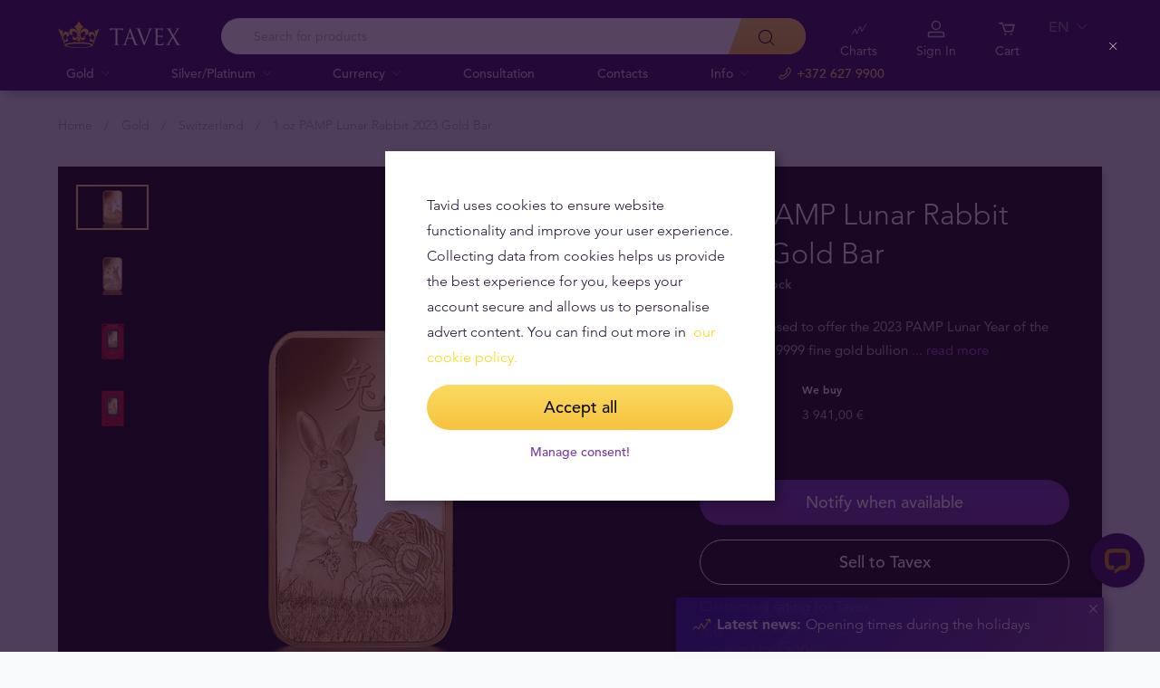

--- FILE ---
content_type: text/html; charset=UTF-8
request_url: https://tavid.ee/en/gold/1-oz-pamp-lunar-rabbit-2023-gold-bar/
body_size: 31445
content:
<!DOCTYPE html>
<html class="no-js" lang="en">
<head>
    <meta charset="utf-8">
    <meta name="viewport" content="width=device-width, initial-scale=1">
    <meta http-equiv="X-UA-Compatible" content="IE=Edge">
    <link rel="dns-prefetch" href="https://static.hotjar.com">
    <link rel="dns-prefetch" href="https://in.hotjar.com">
    <link rel="dns-prefetch" href="https://www.google-analytics.com">
    <link rel="dns-prefetch" href="https://www.googletagmanager.com">
    <link rel="dns-prefetch" href="https://media.tavid.ee">
    <link rel="dns-prefetch" href="https://www.gstatic.com">
    <link rel="apple-touch-icon" sizes="180x180" href="https://tavid.ee/wp-content/themes/tvx-facelift/inc/favicon/apple-touch-icon.png">
    <link rel="icon" type="image/png" sizes="32x32" href="https://tavid.ee/wp-content/themes/tvx-facelift/inc/favicon/favicon-32x32.png">
    <link rel="icon" type="image/png" sizes="16x16" href="https://tavid.ee/wp-content/themes/tvx-facelift/inc/favicon/favicon-16x16.png">
    <link rel="manifest" href="https://tavid.ee/wp-content/themes/tvx-facelift/inc/manifest.json">
    <link rel="mask-icon" href="https://tavid.ee/wp-content/themes/tvx-facelift/inc/favicon/safari-pinned-tab.svg" color="#5bbad5">
    <link rel="shortcut icon" href="https://tavid.ee/wp-content/themes/tvx-facelift/inc/favicon/favicon.ico">
    <meta name="msapplication-config" content="https://tavid.ee/wp-content/themes/tvx-facelift/inc/favicon/browserconfig.xml">
    <meta name="theme-color" content="#ffffff">
    <style type="text/css">
    @font-face{
        font-family:"Avenir W02";
        src:url("https://tavid.ee/wp-content/themes/tvx-facelift/inc/fonts/9251e78a-dec6-4eae-b2ef-978078607d9e.eot?#iefix");
        src:url("https://tavid.ee/wp-content/themes/tvx-facelift/inc/fonts/9251e78a-dec6-4eae-b2ef-978078607d9e.eot?#iefix") format("eot"),
            url("https://tavid.ee/wp-content/themes/tvx-facelift/inc/fonts/1c557856-58ec-4541-9452-7acb5ffe2c32.woff2") format("woff2"),
            url("https://tavid.ee/wp-content/themes/tvx-facelift/inc/fonts/23054762-d9a8-4fcf-8306-55423802e8e4.woff") format("woff"),
            url("https://tavid.ee/wp-content/themes/tvx-facelift/inc/fonts/c9033012-9826-4249-9537-be9d2f0c2652.ttf") format("truetype"),
            url("https://tavid.ee/wp-content/themes/tvx-facelift/inc/fonts/a4b30cfd-5216-4048-bd73-dfc0ce5daacf.svg#a4b30cfd-5216-4048-bd73-dfc0ce5daacf") format("svg");
        font-weight: 200;
        font-style: normal;
        font-display: swap;
    }
    @font-face{
        font-family:"Avenir W02";
        src:url("https://tavid.ee/wp-content/themes/tvx-facelift/inc/fonts/ebf375c1-452c-47da-aaf4-cf05c127a4cd.eot?#iefix");
        src:url("https://tavid.ee/wp-content/themes/tvx-facelift/inc/fonts/ebf375c1-452c-47da-aaf4-cf05c127a4cd.eot?#iefix") format("eot"),url("https://tavid.ee/wp-content/themes/tvx-facelift/inc/fonts/46d9ac88-dbbb-4a0e-afa2-aa57045a2d12.woff2") format("woff2"),url("https://tavid.ee/wp-content/themes/tvx-facelift/inc/fonts/b28810ec-90f0-4c3f-ac0e-f47ad568fe27.woff") format("woff"),url("https://tavid.ee/wp-content/themes/tvx-facelift/inc/fonts/2c8bff81-d390-4ce5-8611-d4932e64d05d.ttf") format("truetype"),url("https://tavid.ee/wp-content/themes/tvx-facelift/inc/fonts/622a45ad-5f63-4628-87c8-e6632a3d63fc.svg#622a45ad-5f63-4628-87c8-e6632a3d63fc") format("svg");
        font-weight: 400;
        font-style: normal;
        font-display: swap;
    }
    @font-face{
        font-family:"Avenir W02";
        src:url("https://tavid.ee/wp-content/themes/tvx-facelift/inc/fonts/3cbb38b5-39f7-4266-aef2-c1d76a430661.eot?#iefix");
        src:url("https://tavid.ee/wp-content/themes/tvx-facelift/inc/fonts/3cbb38b5-39f7-4266-aef2-c1d76a430661.eot?#iefix") format("eot"),url("https://tavid.ee/wp-content/themes/tvx-facelift/inc/fonts/55b3246a-2a53-4f75-b0da-6dffde8260ad.woff2") format("woff2"),url("https://tavid.ee/wp-content/themes/tvx-facelift/inc/fonts/0614ebff-0ec3-4726-98b3-379062bb14e7.woff") format("woff"),url("https://tavid.ee/wp-content/themes/tvx-facelift/inc/fonts/7ce0560a-1399-4d97-bca7-75fc1ad7ca07.ttf") format("truetype"),url("https://tavid.ee/wp-content/themes/tvx-facelift/inc/fonts/b400c57c-9dcf-4056-9349-20f51cc82688.svg#b400c57c-9dcf-4056-9349-20f51cc82688") format("svg");
        font-weight: 500;
        font-style: normal;
        font-display: swap;
    }
    @font-face{
        font-family:"Avenir W02";
        src:url("https://tavid.ee/wp-content/themes/tvx-facelift/inc/fonts/4a5082cd-dbf3-4cc4-903d-df495de21506.eot?#iefix");
        src:url("https://tavid.ee/wp-content/themes/tvx-facelift/inc/fonts/4a5082cd-dbf3-4cc4-903d-df495de21506.eot?#iefix") format("eot"),url("https://tavid.ee/wp-content/themes/tvx-facelift/inc/fonts/21d611aa-91cd-462c-9896-b71b85d3cca9.woff2") format("woff2"),url("https://tavid.ee/wp-content/themes/tvx-facelift/inc/fonts/9594894d-c00f-4259-842f-d7991a3af9ee.woff") format("woff"),url("https://tavid.ee/wp-content/themes/tvx-facelift/inc/fonts/e5f40243-1250-46a5-b1be-9cdafabc981b.ttf") format("truetype"),url("https://tavid.ee/wp-content/themes/tvx-facelift/inc/fonts/5ee62038-f47d-4df9-8bc2-ea98d94d867a.svg#5ee62038-f47d-4df9-8bc2-ea98d94d867a") format("svg");
        font-weight: 700;
        font-style: normal;
        font-display: swap;
    }
    @font-face{
        font-family:"Avenir Next W00";
        src:url("https://tavid.ee/wp-content/themes/tvx-facelift/inc/fonts/069faa0e-9913-48c4-9ef7-89a4bc080b65.eot?#iefix");
        src:url("https://tavid.ee/wp-content/themes/tvx-facelift/inc/fonts/069faa0e-9913-48c4-9ef7-89a4bc080b65.eot?#iefix") format("eot"),url("https://tavid.ee/wp-content/themes/tvx-facelift/inc/fonts/7db1f672-3a8f-4d19-9c49-7f61aed450b5.woff2") format("woff2"),url("https://tavid.ee/wp-content/themes/tvx-facelift/inc/fonts/4ab86b35-c0c2-42b5-98ad-4b6eba66b197.woff") format("woff"),url("https://tavid.ee/wp-content/themes/tvx-facelift/inc/fonts/276b3566-1c3b-4bc1-8915-15314f091f29.ttf") format("truetype"),url("https://tavid.ee/wp-content/themes/tvx-facelift/inc/fonts/5d02f5f4-46e7-453a-aef9-3e7106d7bb68.svg#5d02f5f4-46e7-453a-aef9-3e7106d7bb68") format("svg");
        font-weight: 200;
        font-style: normal;
        font-display: swap;
    }
    @font-face{
        font-family:"Avenir Next W00";
        src:url("https://tavid.ee/wp-content/themes/tvx-facelift/inc/fonts/fbf4298d-ef75-419c-b615-47f209a48ed2.eot?#iefix");
        src:url("https://tavid.ee/wp-content/themes/tvx-facelift/inc/fonts/fbf4298d-ef75-419c-b615-47f209a48ed2.eot?#iefix") format("eot"),url("https://tavid.ee/wp-content/themes/tvx-facelift/inc/fonts/40d36b4a-60c6-460a-bf43-4c948c23563e.woff2") format("woff2"),url("https://tavid.ee/wp-content/themes/tvx-facelift/inc/fonts/45b78f45-e639-4836-8612-e0892e120f14.woff") format("woff"),url("https://tavid.ee/wp-content/themes/tvx-facelift/inc/fonts/cbc021cc-b96f-4c82-ba0d-59cb0b7449c0.ttf") format("truetype"),url("https://tavid.ee/wp-content/themes/tvx-facelift/inc/fonts/c6778bcf-ca82-4a86-8a5f-08b70c9a71fd.svg#c6778bcf-ca82-4a86-8a5f-08b70c9a71fd") format("svg");
        font-weight: 700;
        font-style: normal;
        font-display: swap;
    }
    @font-face{
        font-family:"Trajan W08";
        src:url("https://tavid.ee/wp-content/themes/tvx-facelift/inc/fonts/b1ea5371-054f-484d-aa42-a79997cd4e21.eot?#iefix");
        src:url("https://tavid.ee/wp-content/themes/tvx-facelift/inc/fonts/b1ea5371-054f-484d-aa42-a79997cd4e21.eot?#iefix") format("eot"),url("https://tavid.ee/wp-content/themes/tvx-facelift/inc/fonts/5d1b6630-25f6-4064-9af1-ed6826e12e8c.woff2") format("woff2"),url("https://tavid.ee/wp-content/themes/tvx-facelift/inc/fonts/2649890f-ced1-4b53-9a01-4ce5a76159a6.woff") format("woff"),url("https://tavid.ee/wp-content/themes/tvx-facelift/inc/fonts/b66b7a48-c18d-4214-8f34-27f14538f51f.ttf") format("truetype"),url("https://tavid.ee/wp-content/themes/tvx-facelift/inc/fonts/083f0ff8-1ce1-4e64-bb92-478df522f370.svg#083f0ff8-1ce1-4e64-bb92-478df522f370") format("svg");
        font-weight: 400;
        font-style: normal;
        font-display: swap;
    }
    .h-hidden {
        display: none !important;
    }
    </style>

            <meta name='robots' content='index, follow, max-image-preview:large, max-snippet:-1, max-video-preview:-1' />

	<!-- This site is optimized with the Yoast SEO plugin v26.6 - https://yoast.com/wordpress/plugins/seo/ -->
	<title>1 oz PAMP Lunar Rabbit 2023 Gold Bar | Tavid - Kuld &amp; Hõbe</title>
	<meta name="description" content="Oleme miljonite rahulolevate klientide silmis kõige usaldusväärsem finantspartner. Kõik kuldmündid ning -plaadid mugavalt veebipoest. Proovi järgi!" />
	<link rel="canonical" href="https://tavid.ee/en/gold/1-oz-pamp-lunar-rabbit-2023-gold-bar/" />
	<meta property="og:locale" content="en_US" />
	<meta property="og:type" content="article" />
	<meta property="og:title" content="1 oz PAMP Lunar Rabbit 2023 Gold Bar | Tavid - Kuld &amp; Hõbe" />
	<meta property="og:description" content="Oleme miljonite rahulolevate klientide silmis kõige usaldusväärsem finantspartner. Kõik kuldmündid ning -plaadid mugavalt veebipoest. Proovi järgi!" />
	<meta property="og:url" content="https://tavid.ee/en/gold/1-oz-pamp-lunar-rabbit-2023-gold-bar/" />
	<meta property="og:site_name" content="Tavid Kuld ja Valuuta" />
	<meta property="article:publisher" content="https://www.facebook.com/TavidKuldValuuta/" />
	<meta property="article:modified_time" content="2023-11-25T09:25:01+00:00" />
	<meta name="twitter:card" content="summary_large_image" />
	<meta name="twitter:label1" content="Est. reading time" />
	<meta name="twitter:data1" content="1 minute" />
	<!-- / Yoast SEO plugin. -->


<link rel='dns-prefetch' href='//connect.livechatinc.com' />
<link rel='dns-prefetch' href='//www.google.com' />
<style id='wp-img-auto-sizes-contain-inline-css' type='text/css'>
img:is([sizes=auto i],[sizes^="auto," i]){contain-intrinsic-size:3000px 1500px}
/*# sourceURL=wp-img-auto-sizes-contain-inline-css */
</style>
<link rel='preload' as='style' onload="this.onload=null;this.rel='stylesheet'" id='google_business_reviews_rating_wp_css' href='https://tavid.ee/wp-content/plugins/g-business-reviews-rating/wp/css/css.css' type='text/css' media='all' /><link rel='stylesheet' id='global-css' href='https://tavid.ee/wp-content/themes/tvx-facelift/inc/css/global.25.17.0.min.css?v=25.17.0' type='text/css' media='all' />
<meta name="generator" content="performant-translations 1.2.0">
<script type="application/ld+json">{"@context":"https:\/\/schema.org","@type":"BreadcrumbList","itemListElement":[{"@type":"ListItem","position":1,"name":"Home","item":"https:\/\/tavid.ee\/en\/"},{"@type":"ListItem","position":2,"name":"Gold","item":"https:\/\/tavid.ee\/en\/gold\/"},{"@type":"ListItem","position":3,"name":"Switzerland","item":"https:\/\/tavid.ee\/en\/gold\/switzerland\/"},{"@type":"ListItem","position":4,"name":"1 oz PAMP Lunar Rabbit 2023 Gold Bar","item":"https:\/\/tavid.ee\/en\/gold\/1-oz-pamp-lunar-rabbit-2023-gold-bar\/"}]}</script><script type="application/ld+json">{"@context":"https:\/\/www.schema.org","@type":"product","brand":{"@type":"Organization","name":"Tavex"},"weight":{"unitCode":"oz","value":"1"},"sku":"GB1ozPa23","url":"https:\/\/tavid.ee\/en\/gold\/1-oz-pamp-lunar-rabbit-2023-gold-bar\/","name":"1 oz PAMP Lunar Rabbit 2023 Gold Bar","image":"https:\/\/img.tavid.ee\/v7\/_product_catalog_\/1-oz-pamp-lunar-rabbit-2023-gold-bar\/reverse-of-1-oz-lunar-2023.png?height=1200&width=1200&func=crop","description":"1 oz PAMP Lunar Rabbit 2023 Gold Bar","manufacturer":"PAMP","offers":{"@type":"Offer","availability":"https:\/\/schema.org\/OutOfStock","price":4261.3,"priceCurrency":"EUR","seller":{"@type":"Organization","name":"Tavex"}}}</script><meta name="verify-paysera" content="e604767af3c86acbd687a2d74cd9752b"><meta property="og:image" content="https://img.tavid.ee/v7/_product_catalog_/1-oz-pamp-lunar-rabbit-2023-gold-bar/reverse-of-1-oz-lunar-2023.png?height=1200&width=1200&func=crop"/><!-- Google Tag Manager --><script nonce="9a5df444782b130979414ab7dd53fe70">(function(w,d,s,l,i){w[l]=w[l]||[];w[l].push({'gtm.start':
new Date().getTime(),event:'gtm.js'});var f=d.getElementsByTagName(s)[0],
j=d.createElement(s),dl=l!='dataLayer'?'&l='+l:'';j.async=true;j.src=
'https://www.googletagmanager.com/gtm.js?id='+i+dl;f.parentNode.insertBefore(j,f);
})(window,document,'script','dataLayer','GTM-TWH4T4X');</script><!-- End Google Tag Manager -->		<style type="text/css" id="wp-custom-css">
			.v-blog__header-subtitle
{
    display: none;
}
.v-screen__product .product__stock {
    display: none;
}
@media only screen and (min-width: 1170px) {
    .header__nav-wrapper {
        max-width: 780px;
    }
}
a[href*="makroskoop.ee"] {
  display: none;
}
body.is-screen.page-template-template-ad-gold .items > .item .logo {
	width: 30%;
}
.header__actions-drop-item:has(a[href*="tavexid/hinnarobotid"])  {
  display: none;
}
.header__actions-drop-item:has(a[href*="tavexid/en/price-bots"])  {
  display: none;
}
.header__actions-drop-item:has(a[href*="tavexid/ru/price-bots"])  {
  display: none;
}
.grecaptcha-badge {
	visibility: hidden;
}		</style>
		
    
        <style>
        html {
            margin-top: 0 !important;
        }
    </style>
<style id='global-styles-inline-css' type='text/css'>
:root{--wp--preset--aspect-ratio--square: 1;--wp--preset--aspect-ratio--4-3: 4/3;--wp--preset--aspect-ratio--3-4: 3/4;--wp--preset--aspect-ratio--3-2: 3/2;--wp--preset--aspect-ratio--2-3: 2/3;--wp--preset--aspect-ratio--16-9: 16/9;--wp--preset--aspect-ratio--9-16: 9/16;--wp--preset--color--black: #000000;--wp--preset--color--cyan-bluish-gray: #abb8c3;--wp--preset--color--white: #ffffff;--wp--preset--color--pale-pink: #f78da7;--wp--preset--color--vivid-red: #cf2e2e;--wp--preset--color--luminous-vivid-orange: #ff6900;--wp--preset--color--luminous-vivid-amber: #fcb900;--wp--preset--color--light-green-cyan: #7bdcb5;--wp--preset--color--vivid-green-cyan: #00d084;--wp--preset--color--pale-cyan-blue: #8ed1fc;--wp--preset--color--vivid-cyan-blue: #0693e3;--wp--preset--color--vivid-purple: #9b51e0;--wp--preset--gradient--vivid-cyan-blue-to-vivid-purple: linear-gradient(135deg,rgb(6,147,227) 0%,rgb(155,81,224) 100%);--wp--preset--gradient--light-green-cyan-to-vivid-green-cyan: linear-gradient(135deg,rgb(122,220,180) 0%,rgb(0,208,130) 100%);--wp--preset--gradient--luminous-vivid-amber-to-luminous-vivid-orange: linear-gradient(135deg,rgb(252,185,0) 0%,rgb(255,105,0) 100%);--wp--preset--gradient--luminous-vivid-orange-to-vivid-red: linear-gradient(135deg,rgb(255,105,0) 0%,rgb(207,46,46) 100%);--wp--preset--gradient--very-light-gray-to-cyan-bluish-gray: linear-gradient(135deg,rgb(238,238,238) 0%,rgb(169,184,195) 100%);--wp--preset--gradient--cool-to-warm-spectrum: linear-gradient(135deg,rgb(74,234,220) 0%,rgb(151,120,209) 20%,rgb(207,42,186) 40%,rgb(238,44,130) 60%,rgb(251,105,98) 80%,rgb(254,248,76) 100%);--wp--preset--gradient--blush-light-purple: linear-gradient(135deg,rgb(255,206,236) 0%,rgb(152,150,240) 100%);--wp--preset--gradient--blush-bordeaux: linear-gradient(135deg,rgb(254,205,165) 0%,rgb(254,45,45) 50%,rgb(107,0,62) 100%);--wp--preset--gradient--luminous-dusk: linear-gradient(135deg,rgb(255,203,112) 0%,rgb(199,81,192) 50%,rgb(65,88,208) 100%);--wp--preset--gradient--pale-ocean: linear-gradient(135deg,rgb(255,245,203) 0%,rgb(182,227,212) 50%,rgb(51,167,181) 100%);--wp--preset--gradient--electric-grass: linear-gradient(135deg,rgb(202,248,128) 0%,rgb(113,206,126) 100%);--wp--preset--gradient--midnight: linear-gradient(135deg,rgb(2,3,129) 0%,rgb(40,116,252) 100%);--wp--preset--font-size--small: 13px;--wp--preset--font-size--medium: 20px;--wp--preset--font-size--large: 36px;--wp--preset--font-size--x-large: 42px;--wp--preset--spacing--20: 0.44rem;--wp--preset--spacing--30: 0.67rem;--wp--preset--spacing--40: 1rem;--wp--preset--spacing--50: 1.5rem;--wp--preset--spacing--60: 2.25rem;--wp--preset--spacing--70: 3.38rem;--wp--preset--spacing--80: 5.06rem;--wp--preset--shadow--natural: 6px 6px 9px rgba(0, 0, 0, 0.2);--wp--preset--shadow--deep: 12px 12px 50px rgba(0, 0, 0, 0.4);--wp--preset--shadow--sharp: 6px 6px 0px rgba(0, 0, 0, 0.2);--wp--preset--shadow--outlined: 6px 6px 0px -3px rgb(255, 255, 255), 6px 6px rgb(0, 0, 0);--wp--preset--shadow--crisp: 6px 6px 0px rgb(0, 0, 0);}:where(.is-layout-flex){gap: 0.5em;}:where(.is-layout-grid){gap: 0.5em;}body .is-layout-flex{display: flex;}.is-layout-flex{flex-wrap: wrap;align-items: center;}.is-layout-flex > :is(*, div){margin: 0;}body .is-layout-grid{display: grid;}.is-layout-grid > :is(*, div){margin: 0;}:where(.wp-block-columns.is-layout-flex){gap: 2em;}:where(.wp-block-columns.is-layout-grid){gap: 2em;}:where(.wp-block-post-template.is-layout-flex){gap: 1.25em;}:where(.wp-block-post-template.is-layout-grid){gap: 1.25em;}.has-black-color{color: var(--wp--preset--color--black) !important;}.has-cyan-bluish-gray-color{color: var(--wp--preset--color--cyan-bluish-gray) !important;}.has-white-color{color: var(--wp--preset--color--white) !important;}.has-pale-pink-color{color: var(--wp--preset--color--pale-pink) !important;}.has-vivid-red-color{color: var(--wp--preset--color--vivid-red) !important;}.has-luminous-vivid-orange-color{color: var(--wp--preset--color--luminous-vivid-orange) !important;}.has-luminous-vivid-amber-color{color: var(--wp--preset--color--luminous-vivid-amber) !important;}.has-light-green-cyan-color{color: var(--wp--preset--color--light-green-cyan) !important;}.has-vivid-green-cyan-color{color: var(--wp--preset--color--vivid-green-cyan) !important;}.has-pale-cyan-blue-color{color: var(--wp--preset--color--pale-cyan-blue) !important;}.has-vivid-cyan-blue-color{color: var(--wp--preset--color--vivid-cyan-blue) !important;}.has-vivid-purple-color{color: var(--wp--preset--color--vivid-purple) !important;}.has-black-background-color{background-color: var(--wp--preset--color--black) !important;}.has-cyan-bluish-gray-background-color{background-color: var(--wp--preset--color--cyan-bluish-gray) !important;}.has-white-background-color{background-color: var(--wp--preset--color--white) !important;}.has-pale-pink-background-color{background-color: var(--wp--preset--color--pale-pink) !important;}.has-vivid-red-background-color{background-color: var(--wp--preset--color--vivid-red) !important;}.has-luminous-vivid-orange-background-color{background-color: var(--wp--preset--color--luminous-vivid-orange) !important;}.has-luminous-vivid-amber-background-color{background-color: var(--wp--preset--color--luminous-vivid-amber) !important;}.has-light-green-cyan-background-color{background-color: var(--wp--preset--color--light-green-cyan) !important;}.has-vivid-green-cyan-background-color{background-color: var(--wp--preset--color--vivid-green-cyan) !important;}.has-pale-cyan-blue-background-color{background-color: var(--wp--preset--color--pale-cyan-blue) !important;}.has-vivid-cyan-blue-background-color{background-color: var(--wp--preset--color--vivid-cyan-blue) !important;}.has-vivid-purple-background-color{background-color: var(--wp--preset--color--vivid-purple) !important;}.has-black-border-color{border-color: var(--wp--preset--color--black) !important;}.has-cyan-bluish-gray-border-color{border-color: var(--wp--preset--color--cyan-bluish-gray) !important;}.has-white-border-color{border-color: var(--wp--preset--color--white) !important;}.has-pale-pink-border-color{border-color: var(--wp--preset--color--pale-pink) !important;}.has-vivid-red-border-color{border-color: var(--wp--preset--color--vivid-red) !important;}.has-luminous-vivid-orange-border-color{border-color: var(--wp--preset--color--luminous-vivid-orange) !important;}.has-luminous-vivid-amber-border-color{border-color: var(--wp--preset--color--luminous-vivid-amber) !important;}.has-light-green-cyan-border-color{border-color: var(--wp--preset--color--light-green-cyan) !important;}.has-vivid-green-cyan-border-color{border-color: var(--wp--preset--color--vivid-green-cyan) !important;}.has-pale-cyan-blue-border-color{border-color: var(--wp--preset--color--pale-cyan-blue) !important;}.has-vivid-cyan-blue-border-color{border-color: var(--wp--preset--color--vivid-cyan-blue) !important;}.has-vivid-purple-border-color{border-color: var(--wp--preset--color--vivid-purple) !important;}.has-vivid-cyan-blue-to-vivid-purple-gradient-background{background: var(--wp--preset--gradient--vivid-cyan-blue-to-vivid-purple) !important;}.has-light-green-cyan-to-vivid-green-cyan-gradient-background{background: var(--wp--preset--gradient--light-green-cyan-to-vivid-green-cyan) !important;}.has-luminous-vivid-amber-to-luminous-vivid-orange-gradient-background{background: var(--wp--preset--gradient--luminous-vivid-amber-to-luminous-vivid-orange) !important;}.has-luminous-vivid-orange-to-vivid-red-gradient-background{background: var(--wp--preset--gradient--luminous-vivid-orange-to-vivid-red) !important;}.has-very-light-gray-to-cyan-bluish-gray-gradient-background{background: var(--wp--preset--gradient--very-light-gray-to-cyan-bluish-gray) !important;}.has-cool-to-warm-spectrum-gradient-background{background: var(--wp--preset--gradient--cool-to-warm-spectrum) !important;}.has-blush-light-purple-gradient-background{background: var(--wp--preset--gradient--blush-light-purple) !important;}.has-blush-bordeaux-gradient-background{background: var(--wp--preset--gradient--blush-bordeaux) !important;}.has-luminous-dusk-gradient-background{background: var(--wp--preset--gradient--luminous-dusk) !important;}.has-pale-ocean-gradient-background{background: var(--wp--preset--gradient--pale-ocean) !important;}.has-electric-grass-gradient-background{background: var(--wp--preset--gradient--electric-grass) !important;}.has-midnight-gradient-background{background: var(--wp--preset--gradient--midnight) !important;}.has-small-font-size{font-size: var(--wp--preset--font-size--small) !important;}.has-medium-font-size{font-size: var(--wp--preset--font-size--medium) !important;}.has-large-font-size{font-size: var(--wp--preset--font-size--large) !important;}.has-x-large-font-size{font-size: var(--wp--preset--font-size--x-large) !important;}
/*# sourceURL=global-styles-inline-css */
</style>
</head>
<body class="wp-singular gold-template-default single single-gold postid-22596 wp-theme-tvx-facelift preload ">
    <div class="h-canvas">
                    <div class="h-overlay"></div>
<a href="https://tavid.ee/en/compare/" class="button__compare button__compare--fab js-compare-button h-hidden-lg" style="display: none;" >
    <span class="button__compare-value js-content-button-amount"></span>
    <svg class="icon button__compare-icon"><use xlink:href="https://tavid.ee/wp-content/themes/tvx-facelift/inc/svg/global.25.17.0.svg#compare"></use></svg>
</a>
<header class="header js-menu --v2 header--EE">
            




<div class="h-hidden" id="cookie-initial-modal">
    <div class="modaal__content">
                                <div class="text">
                                <p class="modaal__title-text cookie-initial__text"><p>Tavid uses cookies to ensure website functionality and improve your user experience. Collecting data from cookies helps us provide the best experience for you, keeps your account secure and allows us to personalise advert content. You can find out more in  <span style="color: #ffd712;"><a style="color: #ffd712;" rel="noopener" href="/en/cookies-policy/" target="_blank">our cookie policy.</a></span></p>
</p>
    <form class="form-group cookie-initial__inner">
        <div class="form-group__row">
            <a href="#"  class="button button--block js-cookie-policy-agree" data-id="GB1ozPa23" >
    <span class="button__inner">
        Accept all        <i class="button__bubble"></i>
    </span>
</a>
        </div>
        <div class="form-group__row">
            <a href="#cookie-modal"  class="button button--naked button--white button--inline js-modaal js-initial-cookies-modaal-manage" data-id="GB1ozPa23" data-custom-class="modaal--split modaal--small-title" >
    <span class="button__inner">
        Manage consent!        <i class="button__bubble"></i>
    </span>
</a>
        </div>
    </form>

                    </div>
                    </div><!-- /.modaal__content -->
</div><!-- /div -->

<div class="h-hidden" id="cookie-modal">
    <div class="modaal__content">
                <div class="grid grid--no-gutter grid--equalheight">
                        <div class="grid__col--md-6 modaal__body">
                <div class="modaal__content-inner modaal__content-inner--primary">
                                                                                        <p class="modaal__title-text">Please select what cookies you allow us to use</p>
    <form class="form-group js-cookie-consent-form">
        <div class="form-group__row">
            <div class="form-check form-check--large">
    <input
        type="checkbox"
          id="cookie-consent-necessary"           name="necessary"         value=""
        
        class="form-check__input"
         checked="checked"                 disabled="disabled"     >
    <label for="cookie-consent-necessary" class="form-check__label">    Necessary cookies <div class="tooltip tooltip--large " data-tooltip='Necessary cookies help make our website usable by enabling basic functions like page navigation and access to secure areas of the website. The website cannot function properly without necessary cookies.' data-position='left'>
            <svg class="icon tooltip__icon "><use xlink:href="https://tavid.ee/wp-content/themes/tvx-facelift/inc/svg/global.25.17.0.svg#info"></use></svg>
    </div>
</label>
    <div class="form-check__bubble"></div>
</div>
        </div>
        <div class="form-group__row">
            <div class="form-check form-check--large">
    <input
        type="checkbox"
          id="cookie-consent-preference"           name="preference"         value=""
        
        class="form-check__input"
                            >
    <label for="cookie-consent-preference" class="form-check__label">    Preference cookies <div class="tooltip tooltip--large " data-tooltip='Preference cookies enables us to remember information that changes the way the website behaves or looks, like what is your preferred language or what region you are in.' data-position='left'>
            <svg class="icon tooltip__icon "><use xlink:href="https://tavid.ee/wp-content/themes/tvx-facelift/inc/svg/global.25.17.0.svg#info"></use></svg>
    </div>
</label>
    <div class="form-check__bubble"></div>
</div>
        </div>
        <div class="form-group__row">
            <div class="form-check form-check--large">
    <input
        type="checkbox"
          id="cookie-consent-marketing"           name="marketing"         value=""
        
        class="form-check__input"
                            >
    <label for="cookie-consent-marketing" class="form-check__label">    Targeting cookies <div class="tooltip tooltip--large " data-tooltip='Targeting cookies are used to track visitors across websites. The intention is to display only those ads that are relevant and engaging for our customers and thereby more valuable for publishers and third party advertisers.' data-position='left'>
            <svg class="icon tooltip__icon "><use xlink:href="https://tavid.ee/wp-content/themes/tvx-facelift/inc/svg/global.25.17.0.svg#info"></use></svg>
    </div>
</label>
    <div class="form-check__bubble"></div>
</div>
        </div>
        <div class="form-group__row">
            <div class="form-check form-check--large">
    <input
        type="checkbox"
          id="cookie-consent-statistic"           name="statistic"         value=""
        
        class="form-check__input"
                            >
    <label for="cookie-consent-statistic" class="form-check__label">    Analytical cookies <div class="tooltip tooltip--large " data-tooltip='Analytical cookies allow us to count visits and traffic sources, so we can measure and improve the performance of our site. They help us know which pages are the most and least popular and see how visitors move around the site. This information is collected and reported anonymously.' data-position='left'>
            <svg class="icon tooltip__icon "><use xlink:href="https://tavid.ee/wp-content/themes/tvx-facelift/inc/svg/global.25.17.0.svg#info"></use></svg>
    </div>
</label>
    <div class="form-check__bubble"></div>
</div>
        </div>
        <div class="form-group__row">
            <a href="#"  class="button button--block js-cookie-policy-agree" data-id="GB1ozPa23" >
    <span class="button__inner">
        Accept all        <i class="button__bubble"></i>
    </span>
</a>
        </div>
        <div class="form-group__row">
            <a href="#"  class="button button--block button--large button--purple js-cookie-save-preferences" data-id="GB1ozPa23" >
    <span class="button__inner">
        Save my preferences        <i class="button__bubble"></i>
    </span>
</a>
        </div>
    </form>

                </div>
            </div>
            <div class="grid__col--md-6 modaal__body">
                <div class="modaal__content-inner modaal__content-inner--secondary">
                        <p>Cookies are small files of letters and digits downloaded and saved on your computer or another device (for instance, a mobile phone, a tablet) and saved in your browser while you visit a website. They can be used to track the pages you visit on the website, save the information you enter or remember your preferences such as language settings as long as you’re browsing the website.</p>

    <a href="#cookie-explanation"  class="button button--naked button--white button--inline button--cookie-explain js-modaal js-cookie-call-explanation" data-id="GB1ozPa23" data-custom-class="modaal--large cookie-explanation" >
    <span class="button__inner">
        Explain cookies        <i class="button__bubble"></i>
    </span>
</a>

                </div>
            </div>
        </div>
            </div><!-- /.modaal__content -->
</div><!-- /div -->

<div class="h-hidden" id="cookie-explanation">
    <div class="modaal__content">
                <div class="h2 modaal__title">Cookie usage</div>                <div class="text">
                                <div class="text editor">
        
    </div>
    <div class="accordion  js-filter-search-group">
                <div class="accordion__item js-accordion" id="cookies-accordion-necessary">
            <a href="#cookies-accordion-necessary" class="accordion__header js-accordion-control" data-status="" data-invested="" data-current="">
                <div class="accordion__title">Necessary cookies</div>
            </a>
            <div class="accordion__content js-accordion-content">
                <div class="accordion__inner">
                    <div class="text editor">
                        <table class="table">
                            <thead>
                            <tr>
                                <th>Cookie name</th>
                                <th>Cookie description</th>
                                <th>Cookie duration</th>
                            </tr>
                            </thead>
                            <tbody>
                                                            <tr>
                                    <td>tavex_cookie_consent</td>
                                    <td>Stores cookie consent options selected</td>
                                    <td>60 weeks</td>
                                </tr>
                                                            <tr>
                                    <td>tavex_customer</td>
                                    <td>Tavex customer ID</td>
                                    <td>30 days</td>
                                </tr>
                                                            <tr>
                                    <td>wp-wpml_current_language</td>
                                    <td>Stores selected language</td>
                                    <td>1 day</td>
                                </tr>
                                                            <tr>
                                    <td>AWSALB</td>
                                    <td>AWS ALB sticky session cookie</td>
                                    <td>6 days</td>
                                </tr>
                                                            <tr>
                                    <td>AWSALBCORS</td>
                                    <td>AWS ALB sticky session cookie</td>
                                    <td>6 days</td>
                                </tr>
                                                            <tr>
                                    <td>NO_CACHE</td>
                                    <td>Used to disable page caching</td>
                                    <td>1 day</td>
                                </tr>
                                                            <tr>
                                    <td>PHPSESSID</td>
                                    <td>Identifier for PHP session</td>
                                    <td>Session</td>
                                </tr>
                                                            <tr>
                                    <td>latest_news</td>
                                    <td>Helps to keep notifications relevant by storing the latest news shown</td>
                                    <td>29 days</td>
                                </tr>
                                                            <tr>
                                    <td>latest_news_flash</td>
                                    <td>Helps to keep notifications relevant by storing the latest news shown</td>
                                    <td>29 days</td>
                                </tr>
                                                            <tr>
                                    <td>tavex_recently_viewed_products</td>
                                    <td>List of recently viewed products</td>
                                    <td>1 day</td>
                                </tr>
                                                            <tr>
                                    <td>tavex_compare_amount</td>
                                    <td>Number of items in product comparison view</td>
                                    <td>1 day</td>
                                </tr>
                                                        </tbody>
                        </table>
                    </div>
                </div>
            </div>
        </div>
                        <div class="accordion__item js-accordion" id="cookies-accordion-preference">
            <a href="#cookies-accordion-preference" class="accordion__header js-accordion-control" data-status="" data-invested="" data-current="">
                <div class="accordion__title">Preference cookies</div>
            </a>
            <div class="accordion__content js-accordion-content">
                <div class="accordion__inner">
                    <div class="text editor">
                        <table class="table">
                            <thead>
                            <tr>
                                <th>Cookie name</th>
                                <th>Cookie description</th>
                                <th>Cookie duration</th>
                            </tr>
                            </thead>
                            <tbody>
                                                            <tr>
                                    <td>chart-widget-tab-*-*-*</td>
                                    <td>Remembers last chart options (i.e currency, time period, etc)</td>
                                    <td>29 days</td>
                                </tr>
                                                            <tr>
                                    <td>archive_layout</td>
                                    <td>Stores selected product layout on category pages</td>
                                    <td>1 day</td>
                                </tr>
                                                        </tbody>
                        </table>
                    </div>
                </div>
            </div>
        </div>
                        <div class="accordion__item js-accordion js-filter-search-row  " id="cookies-accordion-marketing">
            <a href="#cookies-accordion-marketing" class="accordion__header js-accordion-control" data-status="" data-invested="" data-current="">
                <div class="accordion__title">Targeting cookies</div>
            </a>
            <div class="accordion__content js-accordion-content">
                <div class="accordion__inner">
                    <div class="text editor">
                        <table class="table">
                            <thead>
                            <tr>
                                <th>Cookie name</th>
                                <th>Cookie description</th>
                                <th>Cookie duration</th>
                            </tr>
                            </thead>
                            <tbody>
                                                            <tr>
                                    <td>cartstack.com-*</td>
                                    <td>Used for tracking abandoned shopping carts</td>
                                    <td>1 year</td>
                                </tr>
                                                            <tr>
                                    <td>_omappvp</td>
                                    <td>Used by OptinMonster for determining new vs. returning visitors. Expires in 11 years</td>
                                    <td>11 years</td>
                                </tr>
                                                            <tr>
                                    <td>_omappvs</td>
                                    <td>Used by OptinMonster for determining when a new visitor becomes a returning visitor</td>
                                    <td>Session</td>
                                </tr>
                                                            <tr>
                                    <td>om*</td>
                                    <td>Used by OptinMonster to track interactions with campaigns</td>
                                    <td>Persistent</td>
                                </tr>
                                                        </tbody>
                        </table>
                    </div>
                </div>
            </div>
        </div>
                        <div class="accordion__item js-accordion js-filter-search-row  " id="cookies-accordion-statistic">
            <a href="#cookies-accordion-statistic" class="accordion__header js-accordion-control" data-status="" data-invested="" data-current="">
                <div class="accordion__title">Analytical cookies</div>
            </a>
            <div class="accordion__content js-accordion-content">
                <div class="accordion__inner">
                    <div class="text editor">
                        <table class="table">
                            <thead>
                            <tr>
                                <th>Cookie name</th>
                                <th>Cookie description</th>
                                <th>Cookie duration</th>
                            </tr>
                            </thead>
                            <tbody>
                                                            <tr>
                                    <td>_ga</td>
                                    <td>Used to distinguish users</td>
                                    <td>2 years</td>
                                </tr>
                                                            <tr>
                                    <td>_gid</td>
                                    <td>Used to distinguish users</td>
                                    <td>24 hours</td>
                                </tr>
                                                            <tr>
                                    <td>_ga_*</td>
                                    <td>Used to persist session state</td>
                                    <td>2 years</td>
                                </tr>
                                                            <tr>
                                    <td>_gac_*</td>
                                    <td>Contains campaign related information</td>
                                    <td>90 days</td>
                                </tr>
                                                            <tr>
                                    <td>_gat_gtag_*</td>
                                    <td>Used to throttle request rate</td>
                                    <td>1 minute</td>
                                </tr>
                                                            <tr>
                                    <td>_fbc</td>
                                    <td>Facebook advertisement cookie</td>
                                    <td>2 years</td>
                                </tr>
                                                            <tr>
                                    <td>_fbp</td>
                                    <td>Facebook cookie for distinguishing unique users</td>
                                    <td>2 years</td>
                                </tr>
                                                        </tbody>
                        </table>
                    </div>
                </div>
            </div>
        </div>
            </div>

                    </div>
                    </div><!-- /.modaal__content -->
</div><!-- /div -->
            <div class="header__inner">
        <div class="header__container">
            <div class="header__logo">
                <a href="https://tavid.ee/en/" class="logo"><img src="https://tavid.ee/wp-content/themes/tvx-facelift/inc/img/logo-tavex.svg" alt="Logo" class="logo__img"></a>
            </div>
            <!-- visible only on mobile/tablet -->
            <a href="#" class="header__nav-toggle header__nav-toggle--htx js-has-update"><span></span></a>
            <a href="#" class="header__search-toggle js-search-toggle"><svg class="icon "><use xlink:href="https://tavid.ee/wp-content/themes/tvx-facelift/inc/svg/global.25.17.0.svg#search"></use></svg>
</a>
            <div class="js-content-header-mobile-actions">
                    <a href="#auth" class="header__account-toggle js-login-redirect"><svg class="icon "><use xlink:href="https://tavid.ee/wp-content/themes/tvx-facelift/inc/svg/global.25.17.0.svg#personal-bold"></use></svg>
</a>
            </div>
            <!-- /visible only on mobile/tablet -->
            <nav class="header__nav h-clearfix">
                <div class="header__nav-label">Menu</div>
                <div class="header__lang">
                                        <form autocomplete="off">
                        <div class="form-textfield form-select form-select--search form-select--naked form-select--lang js-change-page js-lang-select">
    <div class="form-textfield__inner">
            <select
                            id="lang-select-mobile"
                                    class="form-textfield__input dropdown__search"
                         data-id="GB1ozPa23"                        
                                >
                        <option  value="https://tavid.ee/kuld/1-oz-pamp-lunar-janeseaasta-kuldplaat-2023/">ET</option>
                        <option  value="https://tavid.ee/en/gold/1-oz-pamp-lunar-rabbit-2023-gold-bar/" selected="selected">EN</option>
                        <option  value="https://tavid.ee/ru/zoloto/1-oz-pamp-slitok-god-krolika-2023/">RU</option>
                    </select>
    
    
        </div>
</div>
                    </form>
                                    </div>
                <ul class="header__nav-wrapper">
                                        <li class="header__nav-item has-subnav ">
                        <a href="https://tavid.ee/en/gold" class="header__nav-link">Gold</a>
                                                <ul class="megamenu">
        <li class="megamenu__col">
                <div class="h4 megamenu__title megamenu__back"><a href="https://tavid.ee/en/gold" class="megamenu__back-link"><svg class="icon megamenu__back-arrow"><use xlink:href="https://tavid.ee/wp-content/themes/tvx-facelift/inc/svg/global.25.17.0.svg#caret-left"></use></svg>
Investment Gold</a></div>
                <ul class="megamenu__nav h-clearfix">
                            <li class="megamenu__nav-item ">
                                            <a href="https://tavid.ee/en/gold-silver-pricelist/" class="megamenu__nav-link">
                            Gold pricelist<svg class="icon megamenu__caret-icon"><use xlink:href="https://tavid.ee/wp-content/themes/tvx-facelift/inc/svg/global.25.17.0.svg#caret-right"></use></svg>
<svg class="icon megamenu__arrow-icon"><use xlink:href="https://tavid.ee/wp-content/themes/tvx-facelift/inc/svg/global.25.17.0.svg#arrow-right"></use></svg>
                        </a>
                                    </li>
                            <li class="megamenu__nav-item ">
                                            <a href="https://tavid.ee/en/gold/gold-coins/" class="megamenu__nav-link">
                            Gold coins<svg class="icon megamenu__caret-icon"><use xlink:href="https://tavid.ee/wp-content/themes/tvx-facelift/inc/svg/global.25.17.0.svg#caret-right"></use></svg>
<svg class="icon megamenu__arrow-icon"><use xlink:href="https://tavid.ee/wp-content/themes/tvx-facelift/inc/svg/global.25.17.0.svg#arrow-right"></use></svg>
                        </a>
                                    </li>
                            <li class="megamenu__nav-item ">
                                            <a href="https://tavid.ee/en/gold/gold-bars/" class="megamenu__nav-link">
                            Gold bars<svg class="icon megamenu__caret-icon"><use xlink:href="https://tavid.ee/wp-content/themes/tvx-facelift/inc/svg/global.25.17.0.svg#caret-right"></use></svg>
<svg class="icon megamenu__arrow-icon"><use xlink:href="https://tavid.ee/wp-content/themes/tvx-facelift/inc/svg/global.25.17.0.svg#arrow-right"></use></svg>
                        </a>
                                    </li>
                            <li class="megamenu__nav-item ">
                                            <a href="https://tavid.ee/en/gold/historical-coins/" class="megamenu__nav-link">
                            Historical Gold Coins<svg class="icon megamenu__caret-icon"><use xlink:href="https://tavid.ee/wp-content/themes/tvx-facelift/inc/svg/global.25.17.0.svg#caret-right"></use></svg>
<svg class="icon megamenu__arrow-icon"><use xlink:href="https://tavid.ee/wp-content/themes/tvx-facelift/inc/svg/global.25.17.0.svg#arrow-right"></use></svg>
                        </a>
                                    </li>
                            <li class="megamenu__nav-item ">
                                            <a href="https://tavid.ee/en/gold/investment-packages/" class="megamenu__nav-link">
                            Investment packages<svg class="icon megamenu__caret-icon"><use xlink:href="https://tavid.ee/wp-content/themes/tvx-facelift/inc/svg/global.25.17.0.svg#caret-right"></use></svg>
<svg class="icon megamenu__arrow-icon"><use xlink:href="https://tavid.ee/wp-content/themes/tvx-facelift/inc/svg/global.25.17.0.svg#arrow-right"></use></svg>
                        </a>
                                    </li>
                            <li class="megamenu__nav-item ">
                                            <a href="https://tavid.ee/en/sell-gold-or-silver-to-tavid/" class="megamenu__nav-link">
                            Sell gold to Tavid<svg class="icon megamenu__caret-icon"><use xlink:href="https://tavid.ee/wp-content/themes/tvx-facelift/inc/svg/global.25.17.0.svg#caret-right"></use></svg>
<svg class="icon megamenu__arrow-icon"><use xlink:href="https://tavid.ee/wp-content/themes/tvx-facelift/inc/svg/global.25.17.0.svg#arrow-right"></use></svg>
                        </a>
                                    </li>
                            <li class="megamenu__nav-item ">
                                            <a href="https://tavid.ee/en/sell-gold-via-tavids-gold-envelope/" class="megamenu__nav-link">
                            Sell by post<svg class="icon megamenu__caret-icon"><use xlink:href="https://tavid.ee/wp-content/themes/tvx-facelift/inc/svg/global.25.17.0.svg#caret-right"></use></svg>
<svg class="icon megamenu__arrow-icon"><use xlink:href="https://tavid.ee/wp-content/themes/tvx-facelift/inc/svg/global.25.17.0.svg#arrow-right"></use></svg>
                        </a>
                                    </li>
                            <li class="megamenu__nav-item ">
                                            <a href="https://tavid.ee/en/gold/gift-ideas/" class="megamenu__nav-link">
                            Gold gift ideas<svg class="icon megamenu__caret-icon"><use xlink:href="https://tavid.ee/wp-content/themes/tvx-facelift/inc/svg/global.25.17.0.svg#caret-right"></use></svg>
<svg class="icon megamenu__arrow-icon"><use xlink:href="https://tavid.ee/wp-content/themes/tvx-facelift/inc/svg/global.25.17.0.svg#arrow-right"></use></svg>
                        </a>
                                    </li>
                            <li class="megamenu__nav-item ">
                                            <a href="https://tavid.ee/en/product/" class="megamenu__nav-link">
                            Other products<svg class="icon megamenu__caret-icon"><use xlink:href="https://tavid.ee/wp-content/themes/tvx-facelift/inc/svg/global.25.17.0.svg#caret-right"></use></svg>
<svg class="icon megamenu__arrow-icon"><use xlink:href="https://tavid.ee/wp-content/themes/tvx-facelift/inc/svg/global.25.17.0.svg#arrow-right"></use></svg>
                        </a>
                                    </li>
                    </ul>
        </li>
        <li class="megamenu__col">
                <div class="h4 megamenu__title"><a href="https://tavid.ee/en/gold" rel="nofollow" class="megamenu__link">Popular products<svg class="icon megamenu__arrow-icon"><use xlink:href="https://tavid.ee/wp-content/themes/tvx-facelift/inc/svg/global.25.17.0.svg#arrow-right"></use></svg>
</a></div>
                <ul class="megamenu__nav h-clearfix">
                            <li class="megamenu__nav-item  megamenu__product">
                                            <div class="product product--listing js-product" data-id="GCAuKa1oz">
    <a href="https://tavid.ee/en/gold/australian-kangaroo-gold-coin-1oz/" class="product__image--link">
        <figure class="product__figure">
                        <span class="product__figure-inner">
                                    <img src="[data-uri]"
                         data-srcset="https://img.tavid.ee/v7/_product_catalog_/1-oz-australian-kangaroo-gold-coin/1-oz-australian-kangaroo-gold-coin-2026.jpg?height=80&width=80&func=cropfit 80w, https://img.tavid.ee/v7/_product_catalog_/1-oz-australian-kangaroo-gold-coin/1-oz-australian-kangaroo-gold-coin-2026.jpg?height=160&width=160&func=cropfit 160w, https://img.tavid.ee/v7/_product_catalog_/1-oz-australian-kangaroo-gold-coin/1-oz-australian-kangaroo-gold-coin-2026.jpg?height=242&width=242&func=cropfit 242w, https://img.tavid.ee/v7/_product_catalog_/1-oz-australian-kangaroo-gold-coin/1-oz-australian-kangaroo-gold-coin-2026.jpg?height=484&width=484&func=cropfit 484w"
                         alt="1 oz Australian Kangaroo Gold Coin" class="product__figure-img lazyload" data-sizes="auto" />
                            </span>
                </figure>
    </a>
    <div class="product__meta">
        <div class="product__meta-box">
            <a class="product__title h3" href="https://tavid.ee/en/gold/australian-kangaroo-gold-coin-1oz/">
                <span class="product__title-inner">1 oz Australian Kangaroo Gold Coin</span>
            </a>
                                </div>
    </div>
</div>
                                    </li>
                            <li class="megamenu__nav-item  megamenu__product">
                                            <div class="product product--listing js-product" data-id="GCAtPh1oz">
    <a href="https://tavid.ee/en/gold/1-oz-austrian-wiener-philharmonic-gold-coin/" class="product__image--link">
        <figure class="product__figure">
                        <span class="product__figure-inner">
                                    <img src="[data-uri]"
                         data-srcset="https://img.tavid.ee/v7/_product_catalog_/1-oz-austrian-philharmonic-gold-coin/austrian-philharmonicer-2024-1oz-gold-obverse-2-.jpg?height=80&width=80&func=cropfit 80w, https://img.tavid.ee/v7/_product_catalog_/1-oz-austrian-philharmonic-gold-coin/austrian-philharmonicer-2024-1oz-gold-obverse-2-.jpg?height=160&width=160&func=cropfit 160w, https://img.tavid.ee/v7/_product_catalog_/1-oz-austrian-philharmonic-gold-coin/austrian-philharmonicer-2024-1oz-gold-obverse-2-.jpg?height=242&width=242&func=cropfit 242w, https://img.tavid.ee/v7/_product_catalog_/1-oz-austrian-philharmonic-gold-coin/austrian-philharmonicer-2024-1oz-gold-obverse-2-.jpg?height=484&width=484&func=cropfit 484w"
                         alt="1 oz Austrian Philharmonic gold coin" class="product__figure-img lazyload" data-sizes="auto" />
                            </span>
                </figure>
    </a>
    <div class="product__meta">
        <div class="product__meta-box">
            <a class="product__title h3" href="https://tavid.ee/en/gold/1-oz-austrian-wiener-philharmonic-gold-coin/">
                <span class="product__title-inner">1 oz Austrian Philharmonic gold coin</span>
            </a>
                                </div>
    </div>
</div>
                                    </li>
                            <li class="megamenu__nav-item  megamenu__product">
                                            <div class="product product--listing js-product" data-id="GCFrGe">
    <a href="https://tavid.ee/en/gold/french-20francs-angel-gold-coin/" class="product__image--link">
        <figure class="product__figure">
                        <span class="product__figure-inner">
                                    <img src="[data-uri]"
                         data-srcset="https://img.tavid.ee/v7/_product_catalog_/french-20-francs-angel-genius-gold-coin/French_angel_20_francs_gold_coin_Tavex.jpg?height=80&width=80&func=cropfit 80w, https://img.tavid.ee/v7/_product_catalog_/french-20-francs-angel-genius-gold-coin/French_angel_20_francs_gold_coin_Tavex.jpg?height=160&width=160&func=cropfit 160w, https://img.tavid.ee/v7/_product_catalog_/french-20-francs-angel-genius-gold-coin/French_angel_20_francs_gold_coin_Tavex.jpg?height=242&width=242&func=cropfit 242w, https://img.tavid.ee/v7/_product_catalog_/french-20-francs-angel-genius-gold-coin/French_angel_20_francs_gold_coin_Tavex.jpg?height=484&width=484&func=cropfit 484w"
                         alt="Obverse of French 20 Francs Angel (Genius) Gold Coin" class="product__figure-img lazyload" data-sizes="auto" />
                            </span>
                </figure>
    </a>
    <div class="product__meta">
        <div class="product__meta-box">
            <a class="product__title h3" href="https://tavid.ee/en/gold/french-20francs-angel-gold-coin/">
                <span class="product__title-inner">French 20 Francs Angel (Genius) Gold Coin</span>
            </a>
                                </div>
    </div>
</div>
                                    </li>
                            <li class="megamenu__nav-item  megamenu__product">
                                            <div class="product product--listing js-product" data-id="GcDeWi">
    <a href="https://tavid.ee/en/gold/german-wilhelm-gold-coin/" class="product__image--link">
        <figure class="product__figure">
                        <span class="product__figure-inner">
                                    <img src="[data-uri]"
                         data-srcset="https://img.tavid.ee/v7/_product_catalog_/german-20-marks-wilhelm-ii/german_wilhelm_-ii_historica_gold_coin_obverse-2.jpg?height=80&width=80&func=cropfit 80w, https://img.tavid.ee/v7/_product_catalog_/german-20-marks-wilhelm-ii/german_wilhelm_-ii_historica_gold_coin_obverse-2.jpg?height=160&width=160&func=cropfit 160w, https://img.tavid.ee/v7/_product_catalog_/german-20-marks-wilhelm-ii/german_wilhelm_-ii_historica_gold_coin_obverse-2.jpg?height=242&width=242&func=cropfit 242w, https://img.tavid.ee/v7/_product_catalog_/german-20-marks-wilhelm-ii/german_wilhelm_-ii_historica_gold_coin_obverse-2.jpg?height=484&width=484&func=cropfit 484w"
                         alt="Obverse of German 20 Marks Gold Coin" class="product__figure-img lazyload" data-sizes="auto" />
                            </span>
                </figure>
    </a>
    <div class="product__meta">
        <div class="product__meta-box">
            <a class="product__title h3" href="https://tavid.ee/en/gold/german-wilhelm-gold-coin/">
                <span class="product__title-inner">German 20 Marks Gold Coin</span>
            </a>
                                </div>
    </div>
</div>
                                    </li>
                            <li class="megamenu__nav-item  megamenu__product">
                                            <div class="product product--listing js-product" data-id="GB100gVaM">
    <a href="https://tavid.ee/en/gold/100g-valcambi-gold-bar/" class="product__image--link">
        <figure class="product__figure">
                        <span class="product__figure-inner">
                                    <img src="[data-uri]"
                         data-srcset="https://img.tavid.ee/v7/_product_catalog_/100-gram-valcambi-suisse-gold-bars/valcambi_100g_investment_gold_coin_obverse_hand.jpg?height=80&width=80&func=cropfit 80w, https://img.tavid.ee/v7/_product_catalog_/100-gram-valcambi-suisse-gold-bars/valcambi_100g_investment_gold_coin_obverse_hand.jpg?height=160&width=160&func=cropfit 160w, https://img.tavid.ee/v7/_product_catalog_/100-gram-valcambi-suisse-gold-bars/valcambi_100g_investment_gold_coin_obverse_hand.jpg?height=242&width=242&func=cropfit 242w, https://img.tavid.ee/v7/_product_catalog_/100-gram-valcambi-suisse-gold-bars/valcambi_100g_investment_gold_coin_obverse_hand.jpg?height=484&width=484&func=cropfit 484w"
                         alt="100 gram Valcambi gold bar is a gold product that offers the best liquidity, portability, and price per gram" class="product__figure-img lazyload" data-sizes="auto" />
                            </span>
                </figure>
    </a>
    <div class="product__meta">
        <div class="product__meta-box">
            <a class="product__title h3" href="https://tavid.ee/en/gold/100g-valcambi-gold-bar/">
                <span class="product__title-inner">100 gram Valcambi Suisse Gold Bars</span>
            </a>
                                </div>
    </div>
</div>
                                    </li>
                            <li class="megamenu__nav-item  megamenu__product">
                                            <div class="product product--listing js-product" data-id="GB10gVa">
    <a href="https://tavid.ee/en/gold/10g-valcambi-suisse-gold-bar/" class="product__image--link">
        <figure class="product__figure">
                        <span class="product__figure-inner">
                                    <img src="[data-uri]"
                         data-srcset="https://img.tavid.ee/v7/_product_catalog_/10-gram-valcambi-suisse-gold-bars/valcambi_10g_gold_bar_obverse_tavex.jpg?height=80&width=80&func=cropfit 80w, https://img.tavid.ee/v7/_product_catalog_/10-gram-valcambi-suisse-gold-bars/valcambi_10g_gold_bar_obverse_tavex.jpg?height=160&width=160&func=cropfit 160w, https://img.tavid.ee/v7/_product_catalog_/10-gram-valcambi-suisse-gold-bars/valcambi_10g_gold_bar_obverse_tavex.jpg?height=242&width=242&func=cropfit 242w, https://img.tavid.ee/v7/_product_catalog_/10-gram-valcambi-suisse-gold-bars/valcambi_10g_gold_bar_obverse_tavex.jpg?height=484&width=484&func=cropfit 484w"
                         alt="Obverse of 10 gram Valcambi Suisse Gold Bars" class="product__figure-img lazyload" data-sizes="auto" />
                            </span>
                </figure>
    </a>
    <div class="product__meta">
        <div class="product__meta-box">
            <a class="product__title h3" href="https://tavid.ee/en/gold/10g-valcambi-suisse-gold-bar/">
                <span class="product__title-inner">10 gram Valcambi Suisse Gold Bar</span>
            </a>
                                </div>
    </div>
</div>
                                    </li>
                    </ul>
        </li>
</ul>
                                            </li>
                                        <li class="header__nav-item has-subnav ">
                        <a href="https://tavid.ee/en/silver" class="header__nav-link">Silver/Platinum</a>
                                                <ul class="megamenu">
        <li class="megamenu__col">
                <div class="h4 megamenu__title megamenu__back"><a href="https://tavid.ee/en/silver" class="megamenu__back-link"><svg class="icon megamenu__back-arrow"><use xlink:href="https://tavid.ee/wp-content/themes/tvx-facelift/inc/svg/global.25.17.0.svg#caret-left"></use></svg>
Investment Silver &#038; Platinum</a></div>
                <ul class="megamenu__nav h-clearfix">
                            <li class="megamenu__nav-item ">
                                            <a href="https://tavid.ee/en/gold-silver-pricelist/?tab=Silver" class="megamenu__nav-link">
                            Silver pricelist<svg class="icon megamenu__caret-icon"><use xlink:href="https://tavid.ee/wp-content/themes/tvx-facelift/inc/svg/global.25.17.0.svg#caret-right"></use></svg>
<svg class="icon megamenu__arrow-icon"><use xlink:href="https://tavid.ee/wp-content/themes/tvx-facelift/inc/svg/global.25.17.0.svg#arrow-right"></use></svg>
                        </a>
                                    </li>
                            <li class="megamenu__nav-item ">
                                            <a href="https://tavid.ee/en/silver/silver-coins/" class="megamenu__nav-link">
                            Silver coins<svg class="icon megamenu__caret-icon"><use xlink:href="https://tavid.ee/wp-content/themes/tvx-facelift/inc/svg/global.25.17.0.svg#caret-right"></use></svg>
<svg class="icon megamenu__arrow-icon"><use xlink:href="https://tavid.ee/wp-content/themes/tvx-facelift/inc/svg/global.25.17.0.svg#arrow-right"></use></svg>
                        </a>
                                    </li>
                            <li class="megamenu__nav-item ">
                                            <a href="https://tavid.ee/en/silver/silver-bars/" class="megamenu__nav-link">
                            Silver bars<svg class="icon megamenu__caret-icon"><use xlink:href="https://tavid.ee/wp-content/themes/tvx-facelift/inc/svg/global.25.17.0.svg#caret-right"></use></svg>
<svg class="icon megamenu__arrow-icon"><use xlink:href="https://tavid.ee/wp-content/themes/tvx-facelift/inc/svg/global.25.17.0.svg#arrow-right"></use></svg>
                        </a>
                                    </li>
                            <li class="megamenu__nav-item ">
                                            <a href="https://tavid.ee/en/platinum/platinum-coins/" class="megamenu__nav-link">
                            Platinum coins<svg class="icon megamenu__caret-icon"><use xlink:href="https://tavid.ee/wp-content/themes/tvx-facelift/inc/svg/global.25.17.0.svg#caret-right"></use></svg>
<svg class="icon megamenu__arrow-icon"><use xlink:href="https://tavid.ee/wp-content/themes/tvx-facelift/inc/svg/global.25.17.0.svg#arrow-right"></use></svg>
                        </a>
                                    </li>
                            <li class="megamenu__nav-item ">
                                            <a href="https://tavid.ee/en/sell-gold-or-silver-to-tavid/" class="megamenu__nav-link">
                            Sell silver to Tavid<svg class="icon megamenu__caret-icon"><use xlink:href="https://tavid.ee/wp-content/themes/tvx-facelift/inc/svg/global.25.17.0.svg#caret-right"></use></svg>
<svg class="icon megamenu__arrow-icon"><use xlink:href="https://tavid.ee/wp-content/themes/tvx-facelift/inc/svg/global.25.17.0.svg#arrow-right"></use></svg>
                        </a>
                                    </li>
                            <li class="megamenu__nav-item ">
                                            <a href="https://tavid.ee/en/silver/gift-ideas/" class="megamenu__nav-link">
                            Gift ideas silver<svg class="icon megamenu__caret-icon"><use xlink:href="https://tavid.ee/wp-content/themes/tvx-facelift/inc/svg/global.25.17.0.svg#caret-right"></use></svg>
<svg class="icon megamenu__arrow-icon"><use xlink:href="https://tavid.ee/wp-content/themes/tvx-facelift/inc/svg/global.25.17.0.svg#arrow-right"></use></svg>
                        </a>
                                    </li>
                            <li class="megamenu__nav-item ">
                                            <a href="https://tavid.ee/en/product/" class="megamenu__nav-link">
                            Other products<svg class="icon megamenu__caret-icon"><use xlink:href="https://tavid.ee/wp-content/themes/tvx-facelift/inc/svg/global.25.17.0.svg#caret-right"></use></svg>
<svg class="icon megamenu__arrow-icon"><use xlink:href="https://tavid.ee/wp-content/themes/tvx-facelift/inc/svg/global.25.17.0.svg#arrow-right"></use></svg>
                        </a>
                                    </li>
                    </ul>
        </li>
        <li class="megamenu__col">
                <div class="h4 megamenu__title"><a href="https://tavid.ee/en/silver" rel="nofollow" class="megamenu__link">Popular products<svg class="icon megamenu__arrow-icon"><use xlink:href="https://tavid.ee/wp-content/themes/tvx-facelift/inc/svg/global.25.17.0.svg#arrow-right"></use></svg>
</a></div>
                <ul class="megamenu__nav h-clearfix">
                            <li class="megamenu__nav-item  megamenu__product">
                                            <div class="product product--listing js-product" data-id="SCAtPhVAT">
    <a href="https://tavid.ee/en/silver/1-oz-vienna-philharmonic-silver-coin-mix/" class="product__image--link">
        <figure class="product__figure">
                        <span class="product__figure-inner">
                                    <img src="[data-uri]"
                         data-srcset="https://img.tavid.ee/v7/_product_catalog_/1-oz-vienna-philharmonic-silver-coins-mix-various-years--/austrian_philharmoniker_1_oz_2015_silver_bullion_coin_obverse1.jpg?height=80&width=80&func=cropfit 80w, https://img.tavid.ee/v7/_product_catalog_/1-oz-vienna-philharmonic-silver-coins-mix-various-years--/austrian_philharmoniker_1_oz_2015_silver_bullion_coin_obverse1.jpg?height=160&width=160&func=cropfit 160w, https://img.tavid.ee/v7/_product_catalog_/1-oz-vienna-philharmonic-silver-coins-mix-various-years--/austrian_philharmoniker_1_oz_2015_silver_bullion_coin_obverse1.jpg?height=242&width=242&func=cropfit 242w, https://img.tavid.ee/v7/_product_catalog_/1-oz-vienna-philharmonic-silver-coins-mix-various-years--/austrian_philharmoniker_1_oz_2015_silver_bullion_coin_obverse1.jpg?height=484&width=484&func=cropfit 484w"
                         alt="1 oz Australian Philharmonic Silver Coin 2015" class="product__figure-img lazyload" data-sizes="auto" />
                            </span>
                </figure>
    </a>
    <div class="product__meta">
        <div class="product__meta-box">
            <a class="product__title h3" href="https://tavid.ee/en/silver/1-oz-vienna-philharmonic-silver-coin-mix/">
                <span class="product__title-inner">1 oz Vienna Philharmonic Silver Coins MIX (various years)*</span>
            </a>
                                </div>
    </div>
</div>
                                    </li>
                            <li class="megamenu__nav-item  megamenu__product">
                                            <div class="product product--listing js-product" data-id="SCAuKaVAT">
    <a href="https://tavid.ee/en/silver/1-oz-australian-kangaroo-silver-coin-mix/" class="product__image--link">
        <figure class="product__figure">
                        <span class="product__figure-inner">
                                    <img src="[data-uri]"
                         data-srcset="https://img.tavid.ee/v7/_product_catalog_/1-oz-australian-kangaroo-silver-coins-various-years--/1-oz-australian-kangaroo-silver-coins-2023.jpeg?height=80&width=80&func=cropfit 80w, https://img.tavid.ee/v7/_product_catalog_/1-oz-australian-kangaroo-silver-coins-various-years--/1-oz-australian-kangaroo-silver-coins-2023.jpeg?height=160&width=160&func=cropfit 160w, https://img.tavid.ee/v7/_product_catalog_/1-oz-australian-kangaroo-silver-coins-various-years--/1-oz-australian-kangaroo-silver-coins-2023.jpeg?height=242&width=242&func=cropfit 242w, https://img.tavid.ee/v7/_product_catalog_/1-oz-australian-kangaroo-silver-coins-various-years--/1-oz-australian-kangaroo-silver-coins-2023.jpeg?height=484&width=484&func=cropfit 484w"
                         alt="1 oz Australian Kangaroo Silver Coins" class="product__figure-img lazyload" data-sizes="auto" />
                            </span>
                </figure>
    </a>
    <div class="product__meta">
        <div class="product__meta-box">
            <a class="product__title h3" href="https://tavid.ee/en/silver/1-oz-australian-kangaroo-silver-coin-mix/">
                <span class="product__title-inner">1 oz Australian Kangaroo Silver Coins MIX (various years)*</span>
            </a>
                                </div>
    </div>
</div>
                                    </li>
                            <li class="megamenu__nav-item  megamenu__product">
                                            <div class="product product--listing js-product" data-id="SCGbBr1ozVAT">
    <a href="https://tavid.ee/en/silver/1-oz-british-britannia-silver-coin-2/" class="product__image--link">
        <figure class="product__figure">
                        <span class="product__figure-inner">
                                    <img src="[data-uri]"
                         data-srcset="https://img.tavid.ee/v7/_product_catalog_/1-oz-british-britannia-silver-coins-various-years--/1-oz-british-britannia-silver-coin-2023-reverse.jpg?height=80&width=80&func=cropfit 80w, https://img.tavid.ee/v7/_product_catalog_/1-oz-british-britannia-silver-coins-various-years--/1-oz-british-britannia-silver-coin-2023-reverse.jpg?height=160&width=160&func=cropfit 160w, https://img.tavid.ee/v7/_product_catalog_/1-oz-british-britannia-silver-coins-various-years--/1-oz-british-britannia-silver-coin-2023-reverse.jpg?height=242&width=242&func=cropfit 242w, https://img.tavid.ee/v7/_product_catalog_/1-oz-british-britannia-silver-coins-various-years--/1-oz-british-britannia-silver-coin-2023-reverse.jpg?height=484&width=484&func=cropfit 484w"
                         alt="Reverse of 1 oz British Britannia Silver Coins" class="product__figure-img lazyload" data-sizes="auto" />
                            </span>
                </figure>
    </a>
    <div class="product__meta">
        <div class="product__meta-box">
            <a class="product__title h3" href="https://tavid.ee/en/silver/1-oz-british-britannia-silver-coin-2/">
                <span class="product__title-inner">1 oz British Britannia Silver Coins MIX (various years)*</span>
            </a>
                                </div>
    </div>
</div>
                                    </li>
                            <li class="megamenu__nav-item  megamenu__product">
                                            <div class="product product--listing js-product" data-id="SCAuLu1kgVAT">
    <a href="https://tavid.ee/en/silver/1-kg-australian-lunar-silver-coins/" class="product__image--link">
        <figure class="product__figure">
                        <span class="product__figure-inner">
                                    <img src="[data-uri]"
                         data-srcset="https://img.tavid.ee/v7/_product_catalog_/1-kg-australian-lunar-silver-coins-mix-various-years--/australia-silver-lunar-1-kilo-older-years.jpg?height=80&width=80&func=cropfit 80w, https://img.tavid.ee/v7/_product_catalog_/1-kg-australian-lunar-silver-coins-mix-various-years--/australia-silver-lunar-1-kilo-older-years.jpg?height=160&width=160&func=cropfit 160w, https://img.tavid.ee/v7/_product_catalog_/1-kg-australian-lunar-silver-coins-mix-various-years--/australia-silver-lunar-1-kilo-older-years.jpg?height=242&width=242&func=cropfit 242w, https://img.tavid.ee/v7/_product_catalog_/1-kg-australian-lunar-silver-coins-mix-various-years--/australia-silver-lunar-1-kilo-older-years.jpg?height=484&width=484&func=cropfit 484w"
                         alt="1 kg Australian Lunar Silver Coins" class="product__figure-img lazyload" data-sizes="auto" />
                            </span>
                </figure>
    </a>
    <div class="product__meta">
        <div class="product__meta-box">
            <a class="product__title h3" href="https://tavid.ee/en/silver/1-kg-australian-lunar-silver-coins/">
                <span class="product__title-inner">1 kg Australian Lunar Silver Coins MIX ( various years)*</span>
            </a>
                                </div>
    </div>
</div>
                                    </li>
                            <li class="megamenu__nav-item  megamenu__product">
                                            <div class="product product--listing js-product" data-id="SCAuKo1kgVAT">
    <a href="https://tavid.ee/en/silver/1-kg-australian-koala-silver-coin-2/" class="product__image--link">
        <figure class="product__figure">
                        <span class="product__figure-inner">
                                    <img src="[data-uri]"
                         data-srcset="https://img.tavid.ee/v7/_product_catalog_/1-kg-australian-koala-silver-coins-various-years--/1-kg-australian-koala-silver-coin-reverse-2023.jpg?height=80&width=80&func=cropfit 80w, https://img.tavid.ee/v7/_product_catalog_/1-kg-australian-koala-silver-coins-various-years--/1-kg-australian-koala-silver-coin-reverse-2023.jpg?height=160&width=160&func=cropfit 160w, https://img.tavid.ee/v7/_product_catalog_/1-kg-australian-koala-silver-coins-various-years--/1-kg-australian-koala-silver-coin-reverse-2023.jpg?height=242&width=242&func=cropfit 242w, https://img.tavid.ee/v7/_product_catalog_/1-kg-australian-koala-silver-coins-various-years--/1-kg-australian-koala-silver-coin-reverse-2023.jpg?height=484&width=484&func=cropfit 484w"
                         alt="1 kg Australian Koala Silver Coins" class="product__figure-img lazyload" data-sizes="auto" />
                            </span>
                </figure>
    </a>
    <div class="product__meta">
        <div class="product__meta-box">
            <a class="product__title h3" href="https://tavid.ee/en/silver/1-kg-australian-koala-silver-coin-2/">
                <span class="product__title-inner">1 kg Australian Koala Silver Coins MIX (various years)*</span>
            </a>
                                </div>
    </div>
</div>
                                    </li>
                            <li class="megamenu__nav-item  megamenu__product">
                                            <div class="product product--listing js-product" data-id="SB1kgVa">
    <a href="https://tavid.ee/en/silver/1kg-valcambi-silver-bar/" class="product__image--link">
        <figure class="product__figure">
                        <span class="product__figure-inner">
                                    <img src="[data-uri]"
                         data-srcset="https://img.tavid.ee/v7/_product_catalog_/1-kg-valcambi-silver-bar/Valcambi_silver_bar_1_kg_casted_Tavex.jpg?height=80&width=80&func=cropfit 80w, https://img.tavid.ee/v7/_product_catalog_/1-kg-valcambi-silver-bar/Valcambi_silver_bar_1_kg_casted_Tavex.jpg?height=160&width=160&func=cropfit 160w, https://img.tavid.ee/v7/_product_catalog_/1-kg-valcambi-silver-bar/Valcambi_silver_bar_1_kg_casted_Tavex.jpg?height=242&width=242&func=cropfit 242w, https://img.tavid.ee/v7/_product_catalog_/1-kg-valcambi-silver-bar/Valcambi_silver_bar_1_kg_casted_Tavex.jpg?height=484&width=484&func=cropfit 484w"
                         alt="Image of 1 kg Valcambi Silver Bar" class="product__figure-img lazyload" data-sizes="auto" />
                            </span>
                </figure>
    </a>
    <div class="product__meta">
        <div class="product__meta-box">
            <a class="product__title h3" href="https://tavid.ee/en/silver/1kg-valcambi-silver-bar/">
                <span class="product__title-inner">1 kg Valcambi Silver Bar</span>
            </a>
                                </div>
    </div>
</div>
                                    </li>
                    </ul>
        </li>
</ul>
                                            </li>
                                        <li class="header__nav-item has-subnav has-single-subnav-col ">
                        <a href="https://tavid.ee/en/currency-pricelist/" class="header__nav-link">Currency</a>
                                                <ul class="megamenu">
        <li class="megamenu__col">
                <div class="h4 megamenu__title megamenu__back"><a href="#" class="megamenu__back-link"><svg class="icon megamenu__back-arrow"><use xlink:href="https://tavid.ee/wp-content/themes/tvx-facelift/inc/svg/global.25.17.0.svg#caret-left"></use></svg>
Currency</a></div>
                <ul class="megamenu__nav h-clearfix">
                            <li class="megamenu__nav-item ">
                                            <a href="https://tavid.ee/en/currency-pricelist/" class="megamenu__nav-link">
                            Currency Pricelist<svg class="icon megamenu__caret-icon"><use xlink:href="https://tavid.ee/wp-content/themes/tvx-facelift/inc/svg/global.25.17.0.svg#caret-right"></use></svg>
<svg class="icon megamenu__arrow-icon"><use xlink:href="https://tavid.ee/wp-content/themes/tvx-facelift/inc/svg/global.25.17.0.svg#arrow-right"></use></svg>
                        </a>
                                    </li>
                            <li class="megamenu__nav-item ">
                                            <a href="https://tavid.ee/en/sending-money-to-ukraine/" class="megamenu__nav-link">
                            Sending money to Ukraine<svg class="icon megamenu__caret-icon"><use xlink:href="https://tavid.ee/wp-content/themes/tvx-facelift/inc/svg/global.25.17.0.svg#caret-right"></use></svg>
<svg class="icon megamenu__arrow-icon"><use xlink:href="https://tavid.ee/wp-content/themes/tvx-facelift/inc/svg/global.25.17.0.svg#arrow-right"></use></svg>
                        </a>
                                    </li>
                    </ul>
        </li>
</ul>
                                            </li>
                                        <li class="header__nav-item ">
                        <a href="https://tavid.ee/en/consultation/" class="header__nav-link">Consultation</a>
                                            </li>
                                        <li class="header__nav-item ">
                        <a href="https://tavid.ee/en/contact-us-in-estonia/" class="header__nav-link">Contacts</a>
                                            </li>
                                        <li class="header__nav-item has-subnav has-single-subnav-col ">
                        <a href="#" class="header__nav-link">Info</a>
                                                <ul class="megamenu">
        <li class="megamenu__col">
                <div class="h4 megamenu__title megamenu__back"><a href="#" class="megamenu__back-link"><svg class="icon megamenu__back-arrow"><use xlink:href="https://tavid.ee/wp-content/themes/tvx-facelift/inc/svg/global.25.17.0.svg#caret-left"></use></svg>
Info</a></div>
                <ul class="megamenu__nav h-clearfix">
                            <li class="megamenu__nav-item ">
                                            <a href="https://tavid.ee/en/live-charts-for-gold-and-silver/" class="megamenu__nav-link">
                            Charts<svg class="icon megamenu__caret-icon"><use xlink:href="https://tavid.ee/wp-content/themes/tvx-facelift/inc/svg/global.25.17.0.svg#caret-right"></use></svg>
<svg class="icon megamenu__arrow-icon"><use xlink:href="https://tavid.ee/wp-content/themes/tvx-facelift/inc/svg/global.25.17.0.svg#arrow-right"></use></svg>
                        </a>
                                    </li>
                            <li class="megamenu__nav-item ">
                                            <a href="https://tavid.ee/en/frequently-asked-questions/" class="megamenu__nav-link">
                            FAQ<svg class="icon megamenu__caret-icon"><use xlink:href="https://tavid.ee/wp-content/themes/tvx-facelift/inc/svg/global.25.17.0.svg#caret-right"></use></svg>
<svg class="icon megamenu__arrow-icon"><use xlink:href="https://tavid.ee/wp-content/themes/tvx-facelift/inc/svg/global.25.17.0.svg#arrow-right"></use></svg>
                        </a>
                                    </li>
                            <li class="megamenu__nav-item ">
                                            <a href="https://tavid.ee/en/why-tavid/" class="megamenu__nav-link">
                            Why Tavid?<svg class="icon megamenu__caret-icon"><use xlink:href="https://tavid.ee/wp-content/themes/tvx-facelift/inc/svg/global.25.17.0.svg#caret-right"></use></svg>
<svg class="icon megamenu__arrow-icon"><use xlink:href="https://tavid.ee/wp-content/themes/tvx-facelift/inc/svg/global.25.17.0.svg#arrow-right"></use></svg>
                        </a>
                                    </li>
                            <li class="megamenu__nav-item ">
                                            <a href="https://tavid.ee/en/tavid-news/" class="megamenu__nav-link">
                            Tavid News<svg class="icon megamenu__caret-icon"><use xlink:href="https://tavid.ee/wp-content/themes/tvx-facelift/inc/svg/global.25.17.0.svg#caret-right"></use></svg>
<svg class="icon megamenu__arrow-icon"><use xlink:href="https://tavid.ee/wp-content/themes/tvx-facelift/inc/svg/global.25.17.0.svg#arrow-right"></use></svg>
                        </a>
                                    </li>
                    </ul>
        </li>
</ul>
                                            </li>
                                    </ul>
                <a href="tel:+372 627 9900" class="header__phone js-office-phone-href"><svg class="icon "><use xlink:href="https://tavid.ee/wp-content/themes/tvx-facelift/inc/svg/global.25.17.0.svg#phone"></use></svg>
<span class="js-office-phone">+372 627 9900</span></a>
                <div class="header__actions header__actions--mobile">
                    <div class="header__actions-item">
                        <a href="tel:+372 627 9900"  class="button button--purple-inverse header__actions-button header__actions-button--phone js-office-phone-href" data-id="GB1ozPa23" >
    <span class="button__inner">
        <svg class="icon button__icon"><use xlink:href="https://tavid.ee/wp-content/themes/tvx-facelift/inc/svg/global.25.17.0.svg#phone"></use></svg>
<span class="js-office-phone">+372 627 9900</span>        <i class="button__bubble"></i>
    </span>
</a>
                    </div>
                    <div class="header__actions-item">
                        <a href="mailto:tavid@tavid.ee"  class="button button--purple-inverse header__actions-button header__actions-button--email" data-id="GB1ozPa23" >
    <span class="button__inner">
        <svg class="icon button__icon"><use xlink:href="https://tavid.ee/wp-content/themes/tvx-facelift/inc/svg/global.25.17.0.svg#mail"></use></svg>
tavid@tavid.ee        <i class="button__bubble"></i>
    </span>
</a>
                    </div>

                                            <div class="header__actions-item">
                            <a href="skype:tavid.est"  class="button button--purple-inverse header__actions-button header__actions-button--skype" data-id="GB1ozPa23" >
    <span class="button__inner">
        <svg class="icon button__icon"><use xlink:href="https://tavid.ee/wp-content/themes/tvx-facelift/inc/svg/global.25.17.0.svg#skype"></use></svg>
tavid.est        <i class="button__bubble"></i>
    </span>
</a>
                        </div>
                                    </div>
            </nav>
            <div class="header__search js-autosuggest">
                <form class="header__search-form js-autosuggest-form" role="search" method="get" action="https://tavid.ee/en/" autocomplete="off">
                    <div class="form-textfield form-textfield--box js-autosuggest-input" >
    <div class="form-textfield__inner">
        <input class="form-textfield__input" type="text"
                            name="s"               value=""
                                       placeholder="Search for products"              
                        >
                                            <a href="#" class="form-textfield__input-icon js-empty-textfield"><svg class="icon "><use xlink:href="https://tavid.ee/wp-content/themes/tvx-facelift/inc/svg/global.25.17.0.svg#close"></use></svg>
</a>
                                </div>
    </div>
                    <div class="header__search-button">
                        <button type="submit"  class="button button--icon-rect" data-id="GB1ozPa23" >
    <span class="button__inner">
        <svg class="icon button__icon"><use xlink:href="https://tavid.ee/wp-content/themes/tvx-facelift/inc/svg/global.25.17.0.svg#search"></use></svg>
        <i class="button__bubble"></i>
    </span>
</button>
                    </div>
                </form>
                <div class="header__suggestion js-autosuggest-list">
                                        <div class="header__suggestion-wrapper">
                        <div class="header__suggestion-item header__suggestion-item--default">
                            <div class="grid">
                                                                <div class="grid__col--xs-6">
                                    <div class="header__suggestion-title"><strong>Popular searches:</strong></div>
                                    <div class="header__suggestion-content">
                                        <div class="grid grid--narrow">
                                                                                        <div class="grid__col--sm-6 text-small"><a href="https://tavid.ee/en/currency-pricelist">usd rate</a></div>
                                                                                        <div class="grid__col--sm-6 text-small"><a href="https://tavid.ee/en/currency-pricelist/">sek rate</a></div>
                                                                                        <div class="grid__col--sm-6 text-small"><a href="https://tavid.ee/en/gold/1-oz-austrian-wiener-philharmonic-gold-coin/">philharmonic</a></div>
                                                                                        <div class="grid__col--sm-6 text-small"><a href="https://tavid.ee/en/live-gold-silver-charts/">gold chart</a></div>
                                                                                        <div class="grid__col--sm-6 text-small"><a href="https://tavid.ee/en/gold/">gold pricelist</a></div>
                                                                                        <div class="grid__col--sm-6 text-small"><a href="https://tavid.ee/en/currency-pricelist/">currency exchange</a></div>
                                                                                    </div>
                                    </div>
                                </div>
                                                                                                <div class="grid__col--xs-6">
                                    <div class="header__suggestion-title"><strong>Try to use:</strong></div>
                                    <div class="header__suggestion-content">
                                        <div class="grid grid--narrow">
                                                                                        <div class="grid__col--sm-12 text-small"><a href="https://tavid.ee/en/gold/1-oz-gold-coins">1 oz</a></div>
                                                                                        <div class="grid__col--sm-12 text-small"><a href="https://tavid.ee/en/gold/100g-valcambi-gold-bar/">100 gram</a></div>
                                                                                        <div class="grid__col--sm-12 text-small"><a href="https://tavid.ee/en/live-charts-for-currencies/">eurgbp</a></div>
                                                                                        <div class="grid__col--sm-12 text-small"><a href="https://tavid.ee/en/live-charts-for-currencies/">eurusd</a></div>
                                                                                        <div class="grid__col--sm-12 text-small"><a href="https://tavid.ee/en/compare/">Compare spreads</a></div>
                                                                                        <div class="grid__col--sm-12 text-small"><a href="https://tavid.ee/en/account/price-alerts">PriceAlert</a></div>
                                                                                        <div class="grid__col--sm-12 text-small"><a href="https://tavid.ee/en/account/price-bots/">PriceBot</a></div>
                                                                                    </div>
                                    </div>
                                </div>
                                                            </div>
                        </div>
                        <div class="js-autosuggestion-results">
                                                    </div>
                    </div>
                                    </div>
                <button type="button" class="header__search-close-overlay js-search-toggle">
                    <svg class="icon "><use xlink:href="https://tavid.ee/wp-content/themes/tvx-facelift/inc/svg/global.25.17.0.svg#close"></use></svg>
                </button>
            </div>
            <div class="header__actions js-content-header-actions">
                    <div class="header__actions-item   ">
        <a href="https://tavid.ee/en/live-charts-for-gold-and-silver/" class="header__actions-link"
           data-custom-class="" >
            <span class="header__actions-icon">
                <svg class="icon "><use xlink:href="https://tavid.ee/wp-content/themes/tvx-facelift/inc/svg/global.25.17.0.svg#charts"></use></svg>
                            </span>
            <span class="header__actions-name">Charts</span>
                    </a>
                    </div>
    <div class="header__actions-item js-login-redirect  ">
        <a href="#auth" class="header__actions-link"
           data-custom-class="" >
            <span class="header__actions-icon">
                <svg class="icon "><use xlink:href="https://tavid.ee/wp-content/themes/tvx-facelift/inc/svg/global.25.17.0.svg#personal-bold"></use></svg>
                            </span>
            <span class="header__actions-name">Sign In</span>
                    </a>
                    </div>
    <div class="header__actions-item js-cart-tooltip has-dropdown is-disabled">
        <a href="https://tavid.ee/en/cart/" class="header__actions-link"
           data-custom-class="" >
            <span class="header__actions-icon">
                <svg class="icon "><use xlink:href="https://tavid.ee/wp-content/themes/tvx-facelift/inc/svg/global.25.17.0.svg#cart-bold"></use></svg>
                                    <span class="header__actions-name"><span class="js-content-cart-amount-mobile"></span></span>
                            </span>
            <span class="header__actions-name">Cart</span>
                    </a>
                                                    </div>
            </div>
            <div class="header__lang">
                                <form autocomplete="off">
                    <div class="form-textfield form-select form-select--naked form-select--lang js-change-page">
    <div class="form-textfield__inner">
            <select
                            id="lang-select-desktop"
                                    class="form-textfield__input"
                         data-id="GB1ozPa23"                        
                                >
                        <option  value="https://tavid.ee/kuld/1-oz-pamp-lunar-janeseaasta-kuldplaat-2023/">ET</option>
                        <option  value="https://tavid.ee/en/gold/1-oz-pamp-lunar-rabbit-2023-gold-bar/" selected="selected">EN</option>
                        <option  value="https://tavid.ee/ru/zoloto/1-oz-pamp-slitok-god-krolika-2023/">RU</option>
                    </select>
    
    
        </div>
</div>
                </form>
                            </div>
            <a href="https://tavid.ee/en/compare/" class="button__compare h-hidden-xs h-hidden-sm h-hidden-md js-compare-button" style="display: none;" >
                <span class="button__compare-value js-content-button-amount"></span>
                <svg class="icon button__compare-icon"><use xlink:href="https://tavid.ee/wp-content/themes/tvx-facelift/inc/svg/global.25.17.0.svg#compare"></use></svg>
            </a>
        </div>
    </div>
    </header>

<section class="section section--top-padding-md section--bottom-padding section--product section--dark-grey" >
                <div class="h-container-seamless-sm">
            <div class="breadcrumbs breadcrumbs--margin-bottom h-hidden-xs h-hidden-sm">
        <span class="breadcrumbs__item">
        <a href="https://tavid.ee/en/" class="breadcrumbs__link">Home</a>
    </span>
        <span class="breadcrumbs__item">
        <a href="https://tavid.ee/en/gold/" class="breadcrumbs__link">Gold</a>
    </span>
        <span class="breadcrumbs__item">
        <a href="https://tavid.ee/en/gold/switzerland/" class="breadcrumbs__link">Switzerland</a>
    </span>
        <span class="breadcrumbs__item">
        <a href="https://tavid.ee/en/gold/1-oz-pamp-lunar-rabbit-2023-gold-bar/" class="breadcrumbs__link">1 oz PAMP Lunar Rabbit 2023 Gold Bar</a>
    </span>
    </div>
            <div class="product-poster product-poster--metal  js-product product-poster--inverse" data-id="GB1ozPa23">
        <div class="grid grid--no-gutter grid--equalheight product-poster__main">
        <div class="grid__col--sm-12 grid__col--md-6 grid__col--lg-7 product-poster__carousel">
                            <div class="carousel carousel--product">
    <div class="carousel__slides"   >
                <div class="carousel__slide" >
            <div class="carousel__slide-row">
                <div class="carousel__slide-item">
                                                                    <div class="carousel__slide-figure">
                                                        <a href="https://img.tavid.ee/v7/_product_catalog_/1-oz-pamp-lunar-rabbit-2023-gold-bar/reverse-of-1-oz-lunar-2023.png?height=960&width=960&func=cropfit" data-custom-class="modaal--gallery" rel="product-gallery" class="carousel__slide-inner js-modaal-gallery">
                                                            <img src="[data-uri]" data-srcset="https://img.tavid.ee/v7/_product_catalog_/1-oz-pamp-lunar-rabbit-2023-gold-bar/reverse-of-1-oz-lunar-2023.png?height=440&width=440&func=cropfit 440w, https://img.tavid.ee/v7/_product_catalog_/1-oz-pamp-lunar-rabbit-2023-gold-bar/reverse-of-1-oz-lunar-2023.png?height=880&width=880&func=cropfit 880w" alt="Reverse of 1 oz PAMP Lunar Rabbit 2023 Gold Bar" class="carousel__slide-img lazyload" data-sizes="auto">
                                                        </a>
                                                    </div>
                                                            </div>
            </div>
        </div>
                <div class="carousel__slide" >
            <div class="carousel__slide-row">
                <div class="carousel__slide-item">
                                                                    <div class="carousel__slide-figure">
                                                        <a href="https://img.tavid.ee/v7/_product_catalog_/1-oz-pamp-lunar-rabbit-2023-gold-bar/obverse-of-1-oz-lunar-2023.png?height=960&width=960&func=cropfit" data-custom-class="modaal--gallery" rel="product-gallery" class="carousel__slide-inner js-modaal-gallery">
                                                            <img src="[data-uri]" data-srcset="https://img.tavid.ee/v7/_product_catalog_/1-oz-pamp-lunar-rabbit-2023-gold-bar/obverse-of-1-oz-lunar-2023.png?height=440&width=440&func=cropfit 440w, https://img.tavid.ee/v7/_product_catalog_/1-oz-pamp-lunar-rabbit-2023-gold-bar/obverse-of-1-oz-lunar-2023.png?height=880&width=880&func=cropfit 880w" alt="Obverse of 1 oz PAMP Lunar Rabbit 2023 Gold Bar" class="carousel__slide-img lazyload" data-sizes="auto">
                                                        </a>
                                                    </div>
                                                            </div>
            </div>
        </div>
                <div class="carousel__slide" >
            <div class="carousel__slide-row">
                <div class="carousel__slide-item">
                                                                    <div class="carousel__slide-figure">
                                                        <a href="https://img.tavid.ee/v7/_product_catalog_/1-oz-pamp-lunar-rabbit-2023-gold-bar/obverse-package-of-1-oz-lunar-2023.png?height=960&width=960&func=cropfit" data-custom-class="modaal--gallery" rel="product-gallery" class="carousel__slide-inner js-modaal-gallery">
                                                            <img src="[data-uri]" data-srcset="https://img.tavid.ee/v7/_product_catalog_/1-oz-pamp-lunar-rabbit-2023-gold-bar/obverse-package-of-1-oz-lunar-2023.png?height=440&width=440&func=cropfit 440w, https://img.tavid.ee/v7/_product_catalog_/1-oz-pamp-lunar-rabbit-2023-gold-bar/obverse-package-of-1-oz-lunar-2023.png?height=880&width=880&func=cropfit 880w" alt="Packaging of 1 oz PAMP Lunar Rabbit 2023 Gold Bar" class="carousel__slide-img lazyload" data-sizes="auto">
                                                        </a>
                                                    </div>
                                                            </div>
            </div>
        </div>
                <div class="carousel__slide" >
            <div class="carousel__slide-row">
                <div class="carousel__slide-item">
                                                                    <div class="carousel__slide-figure">
                                                        <a href="https://img.tavid.ee/v7/_product_catalog_/1-oz-pamp-lunar-rabbit-2023-gold-bar/certificate-of-1-oz-lunar-2023.png?height=960&width=960&func=cropfit" data-custom-class="modaal--gallery" rel="product-gallery" class="carousel__slide-inner js-modaal-gallery">
                                                            <img src="[data-uri]" data-srcset="https://img.tavid.ee/v7/_product_catalog_/1-oz-pamp-lunar-rabbit-2023-gold-bar/certificate-of-1-oz-lunar-2023.png?height=440&width=440&func=cropfit 440w, https://img.tavid.ee/v7/_product_catalog_/1-oz-pamp-lunar-rabbit-2023-gold-bar/certificate-of-1-oz-lunar-2023.png?height=880&width=880&func=cropfit 880w" alt="Certificate of 1 oz PAMP Lunar Rabbit 2023 Gold Bar" class="carousel__slide-img lazyload" data-sizes="auto">
                                                        </a>
                                                    </div>
                                                            </div>
            </div>
        </div>
            </div>
        <div class="carousel__thumbs">
                        <div class="carousel__thumbs-item">
            <div class="carousel__thumbs-figure">
                <img src="[data-uri]" data-srcset="https://img.tavid.ee/v7/_product_catalog_/1-oz-pamp-lunar-rabbit-2023-gold-bar/reverse-of-1-oz-lunar-2023.png?height=55&width=80 80w, https://img.tavid.ee/v7/_product_catalog_/1-oz-pamp-lunar-rabbit-2023-gold-bar/reverse-of-1-oz-lunar-2023.png?height=110&width=160 160w" class="carousel__thumbs-img lazyload" data-sizes="auto">
            </div>
        </div>
                                <div class="carousel__thumbs-item">
            <div class="carousel__thumbs-figure">
                <img src="[data-uri]" data-srcset="https://img.tavid.ee/v7/_product_catalog_/1-oz-pamp-lunar-rabbit-2023-gold-bar/obverse-of-1-oz-lunar-2023.png?height=55&width=80 80w, https://img.tavid.ee/v7/_product_catalog_/1-oz-pamp-lunar-rabbit-2023-gold-bar/obverse-of-1-oz-lunar-2023.png?height=110&width=160 160w" class="carousel__thumbs-img lazyload" data-sizes="auto">
            </div>
        </div>
                                <div class="carousel__thumbs-item">
            <div class="carousel__thumbs-figure">
                <img src="[data-uri]" data-srcset="https://img.tavid.ee/v7/_product_catalog_/1-oz-pamp-lunar-rabbit-2023-gold-bar/obverse-package-of-1-oz-lunar-2023.png?height=55&width=80 80w, https://img.tavid.ee/v7/_product_catalog_/1-oz-pamp-lunar-rabbit-2023-gold-bar/obverse-package-of-1-oz-lunar-2023.png?height=110&width=160 160w" class="carousel__thumbs-img lazyload" data-sizes="auto">
            </div>
        </div>
                                <div class="carousel__thumbs-item">
            <div class="carousel__thumbs-figure">
                <img src="[data-uri]" data-srcset="https://img.tavid.ee/v7/_product_catalog_/1-oz-pamp-lunar-rabbit-2023-gold-bar/certificate-of-1-oz-lunar-2023.png?height=55&width=80 80w, https://img.tavid.ee/v7/_product_catalog_/1-oz-pamp-lunar-rabbit-2023-gold-bar/certificate-of-1-oz-lunar-2023.png?height=110&width=160 160w" class="carousel__thumbs-img lazyload" data-sizes="auto">
            </div>
        </div>
                    </div>
    </div>


                                </div>
                    <div class="grid__col--sm-12 grid__col--md-6 grid__col--lg-5">
    <div class="box product-poster__box">
        <div class="box__content box__content--head">
            <h1 class="h2 product-poster__title">1 oz PAMP Lunar Rabbit 2023 Gold Bar</h1>
                                                                <span class="product__stock product__out-of-stock">
                        <svg class="icon product__stock-icon"><use xlink:href="https://tavid.ee/wp-content/themes/tvx-facelift/inc/svg/global.25.17.0.svg#close"></use></svg>
                    Out of stock
                    </span>
                    </div>
        <div class="box__content">
            <div class="product-poster__description">Tavex is pleased to offer the 2023 PAMP Lunar Year of the Rabbit&nbsp;1 oz&nbsp;.9999 fine gold bullion&nbsp;<a href="#product-description" class="js-scroll-to">... read more</a></div>
            <div class="product-poster__wrapper">
    <div class="product-poster__table">
        <div class="product-poster__table-row product-poster__table-row--head">
                                                                                                                                                                                                                                                                                                                                            
                                <span class="product-poster__table-label">We sell</span>
                                    <span class="product-poster__table-label">
                        We buy
                    </span>
                                                    </div>
                                    <div class="product-poster__table-row">
                                                                                        <div class="product-poster__table-label product-poster__table-label--2">
                            <div class="product-poster__pricelist">
                                <div class="product-poster__pricelist-item">
                                    <span class="product-poster__pricelist-value">
                                        -
                                                                            </span>
                                </div>
                            </div>
                        </div>
                                                                                            <span class="product-poster__table-label product-poster__table-label--2">
                                3 941,00 €
                                                            </span>
                                                                                </div>
                        </div>
</div>
        </div>
        <div class="box__content  box__content--footer">
                            <div class="product-poster__meta">
                                                            <div class="product-poster__price-action">
                                                                            <div class="grid">
                <div class="grid__col--sm-12">
                    <span class="product-poster__price-button">
    <a href="#"  class="button button--small-width button--purple button--stock-alert js-stock-alert-btn" data-id="GB1ozPa23" >
    <span class="button__inner">
        Notify when available        <i class="button__bubble"></i>
    </span>
</a>
</span>
                </div>
                <div class="grid__col--sm-12">
                        <span class="product-poster__price-button">
        <a href="#modaal-sell-product-GB1ozPa23"  class="button button--small-width button--white-inverse js-captcha-modaal" data-id="GB1ozPa23" data-custom-class="modaal--split modaal--small-title" >
    <span class="button__inner">
        Sell to Tavex        <i class="button__bubble"></i>
    </span>
</a>
    </span>
    <!-- #mmodaal-sell-product -->
        
<div class="h-hidden" id="modaal-sell-product-GB1ozPa23">
    <div class="modaal__content">
                <div class="grid grid--no-gutter grid--equalheight">
                        <div class="grid__col--md-6 modaal__body">
                <div class="modaal__content-inner modaal__content-inner--primary">
                                                                                        <a href="#modaal-sell-product-GB1ozPa23" class="js-modaal" style="display: none"></a>
    <form class="js-product-sell-form">
        <input type="hidden" name="product_id" value="GB1ozPa23">
        <input type="hidden" name="captcha-id" class="captcha-id" value="GB1ozPa23">
        <div class="form-group js-form-content">
            <h2 class="modaal__title"><svg class="icon modaal__title-icon"><use xlink:href="https://tavid.ee/wp-content/themes/tvx-facelift/inc/svg/global.25.17.0.svg#wallet"></use></svg>
Sell to Tavex</h2>

                            <div class="form-group__row">
                    <div class="form-textfield form-select ">
    <div class="form-textfield__inner">
            <select
                            id="sellOffice_#GB1ozPa23"
                          name="office"             class="form-textfield__input"
                         data-id="GB1ozPa23"                        
                                >
                        <option  value="15715" selected="selected">Väike-Järve Center (Head Office)</option>
                        <option  value="495">Sikupilli Prisma Shopping Centre</option>
                        <option  value="491">Rocca Al Mare Shopping Centre</option>
                        <option  value="503">Lõunakeskus Shopping Centre</option>
                        <option  value="487">Kristiine Shopping Centre</option>
                    </select>
    
            <label class="form-textfield__label" for="sellOffice_#GB1ozPa23">Choose office to sell</label>
    
        </div>
</div>
                </div>
            
            <div class="form-group__row">
                <div class="form-textfield form-select form-select--search js-sell-to-us-amount">
    <div class="form-textfield__inner">
            <select
                            id="sellQuantity_#GB1ozPa23"
                          name="amount"             class="form-textfield__input dropdown__search"
                         data-id="GB1ozPa23"                        
                                >
                        <option  value="1" selected="selected">1</option>
                        <option  value="2">2</option>
                        <option  value="3">3</option>
                        <option  value="4">4</option>
                        <option  value="5">5</option>
                        <option  value="6">6</option>
                        <option  value="7">7</option>
                        <option  value="8">8</option>
                        <option  value="9">9</option>
                        <option  value="10">10</option>
                        <option  data-custom="true"  value="custom">11+</option>
                    </select>
    
            <label class="form-textfield__label" for="sellQuantity_#GB1ozPa23">Quantity</label>
    
        </div>
</div>
            </div>
                            <div class="form-group__row">
                                        <div class="form-textfield " >
    <div class="form-textfield__inner">
        <input class="form-textfield__input" type="text"
               id="sell_modal_GB1ozPa23_email"                name="email"               value=""
                                                  autocomplete="billing email"
                        >
        <label class="form-textfield__label" for="sell_modal_GB1ozPa23_email" >Email <span class="text-color-red">*</span></label>                    </div>
    </div>
                </div>
                            <div class="form-group__row">
                                        <div class="form-textfield " >
    <div class="form-textfield__inner">
        <input class="form-textfield__input" type="text"
               id="sell_modal_GB1ozPa23_name"                name="name"               value=""
                                                  autocomplete="billing name"
                        >
        <label class="form-textfield__label" for="sell_modal_GB1ozPa23_name" >Your Name <span class="text-color-red">*</span></label>                    </div>
    </div>
                </div>
                            <div class="form-group__row">
                                        <div class="form-textfield " >
    <div class="form-textfield__inner">
        <input class="form-textfield__input" type="text"
               id="sell_modal_GB1ozPa23_phone"                name="phone"               value=""
                                                  autocomplete="billing tel"
                        >
        <label class="form-textfield__label" for="sell_modal_GB1ozPa23_phone" >Phone <span class="text-color-red">*</span></label>                    </div>
    </div>
                </div>
                            <div class="form-group__row">
                                        <div class="form-textfield " >
    <div class="form-textfield__inner">
        <input class="form-textfield__input" type="text"
               id="sell_modal_GB1ozPa23_personalCode"                name="personalCode"               value=""
                                                  autocomplete="billing "
                        >
        <label class="form-textfield__label" for="sell_modal_GB1ozPa23_personalCode" >Personal ID Code <span class="text-color-red">*</span></label>                    </div>
    </div>
                </div>
                            <div class="form-group__row">
                                        <div class="form-textfield form-select form-select--search ">
    <div class="form-textfield__inner">
            <select
                            id="sell_modal_GB1ozPa23_country"
                          name="country"             class="form-textfield__input dropdown__search"
                         data-id="GB1ozPa23"                         autocomplete="billing country"
                                >
                        <option  value="AF">Afghanistan</option>
                        <option  value="AX">Aland Islands</option>
                        <option  value="AL">Albania</option>
                        <option  value="DZ">Algeria</option>
                        <option  value="AS">American Samoa</option>
                        <option  value="AD">Andorra</option>
                        <option  value="AO">Angola</option>
                        <option  value="AI">Anguilla</option>
                        <option  value="AQ">Antarctica</option>
                        <option  value="AG">Antigua And Barbuda</option>
                        <option  value="AR">Argentina</option>
                        <option  value="AM">Armenia</option>
                        <option  value="AW">Aruba</option>
                        <option  value="AU">Australia</option>
                        <option  value="AT">Austria</option>
                        <option  value="AZ">Azerbaijan</option>
                        <option  value="BS">Bahamas</option>
                        <option  value="BH">Bahrain</option>
                        <option  value="BD">Bangladesh</option>
                        <option  value="BB">Barbados</option>
                        <option  value="BY">Belarus</option>
                        <option  value="BE">Belgium</option>
                        <option  value="BZ">Belize</option>
                        <option  value="BJ">Benin</option>
                        <option  value="BM">Bermuda</option>
                        <option  value="BT">Bhutan</option>
                        <option  value="BO">Bolivia</option>
                        <option  value="BA">Bosnia And Herzegovina</option>
                        <option  value="BW">Botswana</option>
                        <option  value="BV">Bouvet Island</option>
                        <option  value="BR">Brazil</option>
                        <option  value="IO">British Indian Ocean Territory</option>
                        <option  value="VG">British Virgin Islands</option>
                        <option  value="BN">Brunei Darussalam</option>
                        <option  value="BG">Bulgaria</option>
                        <option  value="BF">Burkina Faso</option>
                        <option  value="BI">Burundi</option>
                        <option  value="KH">Cambodia</option>
                        <option  value="CM">Cameroon</option>
                        <option  value="CA">Canada</option>
                        <option  value="CV">Cape Verde</option>
                        <option  value="CI">Cate D Ivoire</option>
                        <option  value="KY">Cayman Islands</option>
                        <option  value="CF">Central African Republic</option>
                        <option  value="TD">Chad</option>
                        <option  value="CL">Chile</option>
                        <option  value="CN">China</option>
                        <option  value="CX">Christmas Island</option>
                        <option  value="CC">Cocos (Keeling) Islands</option>
                        <option  value="CO">Colombia</option>
                        <option  value="KM">Comoros</option>
                        <option  value="CG">Congo (Brazzaville)</option>
                        <option  value="CD">Congo, Democratic Republic Of The</option>
                        <option  value="CK">Cook Islands</option>
                        <option  value="CR">Costa Rica</option>
                        <option  value="HR">Croatia</option>
                        <option  value="CU">Cuba</option>
                        <option  value="CY">Cyprus</option>
                        <option  value="CZ">Czech Republic</option>
                        <option  value="DK">Denmark</option>
                        <option  value="DJ">Djibouti</option>
                        <option  value="DM">Dominica</option>
                        <option  value="DO">Dominican Republic</option>
                        <option  value="EC">Ecuador</option>
                        <option  value="EG">Egypt</option>
                        <option  value="SV">El Salvador</option>
                        <option  value="GQ">Equatorial Guinea</option>
                        <option  value="ER">Eritrea</option>
                        <option  value="EE" selected="selected">Estonia</option>
                        <option  value="ET">Ethiopia</option>
                        <option  value="FK">Falkland Islands (Malvinas)</option>
                        <option  value="FO">Faroe Islands</option>
                        <option  value="FJ">Fiji</option>
                        <option  value="FI">Finland</option>
                        <option  value="FR">France</option>
                        <option  value="GF">French Guiana</option>
                        <option  value="PF">French Polynesia</option>
                        <option  value="TF">French Southern Territories</option>
                        <option  value="GA">Gabon</option>
                        <option  value="GM">Gambia</option>
                        <option  value="GE">Georgia</option>
                        <option  value="DE">Germany</option>
                        <option  value="GH">Ghana</option>
                        <option  value="GI">Gibraltar</option>
                        <option  value="GR">Greece</option>
                        <option  value="GL">Greenland</option>
                        <option  value="GD">Grenada</option>
                        <option  value="GP">Guadeloupe</option>
                        <option  value="GU">Guam</option>
                        <option  value="GT">Guatemala</option>
                        <option  value="GG">Guernsey</option>
                        <option  value="GN">Guinea</option>
                        <option  value="GW">Guinea-Bissau</option>
                        <option  value="GY">Guyana</option>
                        <option  value="HT">Haiti</option>
                        <option  value="HM">Heard Island And Mcdonald Islands</option>
                        <option  value="VA">Holy See (Vatican City State)</option>
                        <option  value="HN">Honduras</option>
                        <option  value="HK">Hong Kong, Special Administrative Region Of China</option>
                        <option  value="HU">Hungary</option>
                        <option  value="IS">Iceland</option>
                        <option  value="IN">India</option>
                        <option  value="ID">Indonesia</option>
                        <option  value="IR">Iran, Islamic Republic Of</option>
                        <option  value="IQ">Iraq</option>
                        <option  value="IE">Ireland</option>
                        <option  value="IM">Isle Of Man</option>
                        <option  value="IL">Israel</option>
                        <option  value="IT">Italy</option>
                        <option  value="JM">Jamaica</option>
                        <option  value="JP">Japan</option>
                        <option  value="JE">Jersey</option>
                        <option  value="JO">Jordan</option>
                        <option  value="KZ">Kazakhstan</option>
                        <option  value="KE">Kenya</option>
                        <option  value="KI">Kiribati</option>
                        <option  value="KP">Korea, Democratic Peoples Republic Of</option>
                        <option  value="KR">Korea, Republic Of</option>
                        <option  value="XK">country.xk</option>
                        <option  value="KW">Kuwait</option>
                        <option  value="KG">Kyrgyzstan</option>
                        <option  value="LA">Lao Pdr</option>
                        <option  value="LV">Latvia</option>
                        <option  value="LB">Lebanon</option>
                        <option  value="LS">Lesotho</option>
                        <option  value="LR">Liberia</option>
                        <option  value="LY">Libya</option>
                        <option  value="LI">Liechtenstein</option>
                        <option  value="LT">Lithuania</option>
                        <option  value="LU">Luxembourg</option>
                        <option  value="MO">Macao, Special Administrative Region Of China</option>
                        <option  value="MK">Macedonia, Republic Of</option>
                        <option  value="MG">Madagascar</option>
                        <option  value="MW">Malawi</option>
                        <option  value="MY">Malaysia</option>
                        <option  value="MV">Maldives</option>
                        <option  value="ML">Mali</option>
                        <option  value="MT">Malta</option>
                        <option  value="MH">Marshall Islands</option>
                        <option  value="MQ">Martinique</option>
                        <option  value="MR">Mauritania</option>
                        <option  value="MU">Mauritius</option>
                        <option  value="YT">Mayotte</option>
                        <option  value="MX">Mexico</option>
                        <option  value="FM">Micronesia, Federated States Of</option>
                        <option  value="MD">Moldova</option>
                        <option  value="MC">Monaco</option>
                        <option  value="MN">Mongolia</option>
                        <option  value="ME">Montenegro</option>
                        <option  value="MS">Montserrat</option>
                        <option  value="MA">Morocco</option>
                        <option  value="MZ">Mozambique</option>
                        <option  value="MM">Myanmar</option>
                        <option  value="NA">Namibia</option>
                        <option  value="NR">Nauru</option>
                        <option  value="NP">Nepal</option>
                        <option  value="NL">Netherlands</option>
                        <option  value="AN">Netherlands Antilles</option>
                        <option  value="NC">New Caledonia</option>
                        <option  value="NZ">New Zealand</option>
                        <option  value="NI">Nicaragua</option>
                        <option  value="NE">Niger</option>
                        <option  value="NG">Nigeria</option>
                        <option  value="NU">Niue</option>
                        <option  value="NF">Norfolk Island</option>
                        <option  value="MP">Northern Mariana Islands</option>
                        <option  value="NO">Norway</option>
                        <option  value="OM">Oman</option>
                        <option  value="PK">Pakistan</option>
                        <option  value="PW">Palau</option>
                        <option  value="PS">Palestinian Territory, Occupied</option>
                        <option  value="PA">Panama</option>
                        <option  value="PG">Papua New Guinea</option>
                        <option  value="PY">Paraguay</option>
                        <option  value="PE">Peru</option>
                        <option  value="PH">Philippines</option>
                        <option  value="PN">Pitcairn</option>
                        <option  value="PL">Poland</option>
                        <option  value="PT">Portugal</option>
                        <option  value="PR">Puerto Rico</option>
                        <option  value="QA">Qatar</option>
                        <option  value="RO">Romania</option>
                        <option  value="RU">Russian Federation</option>
                        <option  value="RW">Rwanda</option>
                        <option  value="RE">Réunion</option>
                        <option  value="SH">Saint Helena</option>
                        <option  value="KN">Saint Kitts And Nevis</option>
                        <option  value="LC">Saint Lucia</option>
                        <option  value="PM">Saint Pierre And Miquelon</option>
                        <option  value="VC">Saint Vincent And Grenadines</option>
                        <option  value="BL">Saint-Barthélemy</option>
                        <option  value="MF">Saint-Martin (French Part)</option>
                        <option  value="WS">Samoa</option>
                        <option  value="SM">San Marino</option>
                        <option  value="ST">Sao Tome And Principe</option>
                        <option  value="SA">Saudi Arabia</option>
                        <option  value="SN">Senegal</option>
                        <option  value="RS">Serbia</option>
                        <option  value="SC">Seychelles</option>
                        <option  value="SL">Sierra Leone</option>
                        <option  value="SG">Singapore</option>
                        <option  value="SK">Slovakia</option>
                        <option  value="SI">Slovenia</option>
                        <option  value="SB">Solomon Islands</option>
                        <option  value="SO">Somalia</option>
                        <option  value="ZA">South Africa</option>
                        <option  value="GS">South Georgia And The South Sandwich Islands</option>
                        <option  value="SS">South Sudan</option>
                        <option  value="ES">Spain</option>
                        <option  value="LK">Sri Lanka</option>
                        <option  value="SD">Sudan</option>
                        <option  value="SR">Suriname *</option>
                        <option  value="SJ">Svalbard And Jan Mayen Islands</option>
                        <option  value="SZ">Swaziland</option>
                        <option  value="SE">Sweden</option>
                        <option  value="CH">Switzerland</option>
                        <option  value="SY">Syrian Arab Republic (Syria)</option>
                        <option  value="TW">Taiwan, Republic Of China</option>
                        <option  value="TJ">Tajikistan</option>
                        <option  value="TZ">Tanzania *, United Republic Of</option>
                        <option  value="TH">Thailand</option>
                        <option  value="TL">Timor-Leste</option>
                        <option  value="TG">Togo</option>
                        <option  value="TK">Tokelau</option>
                        <option  value="TO">Tonga</option>
                        <option  value="TT">Trinidad And Tobago</option>
                        <option  value="TN">Tunisia</option>
                        <option  value="TR">Turkey</option>
                        <option  value="TM">Turkmenistan</option>
                        <option  value="TC">Turks And Caicos Islands</option>
                        <option  value="TV">Tuvalu</option>
                        <option  value="UG">Uganda</option>
                        <option  value="UA">Ukraine</option>
                        <option  value="XX">Undefined</option>
                        <option  value="AE">United Arab Emirates</option>
                        <option  value="GB">Great Britain</option>
                        <option  value="UM">United States Minor Outlying Islands</option>
                        <option  value="US">United States Of America</option>
                        <option  value="UY">Uruguay</option>
                        <option  value="UZ">Uzbekistan</option>
                        <option  value="VU">Vanuatu</option>
                        <option  value="VE">Venezuela (Bolivarian Republic Of)</option>
                        <option  value="VN">Viet Nam</option>
                        <option  value="VI">Virgin Islands, Us</option>
                        <option  value="WF">Wallis And Futuna Islands</option>
                        <option  value="EH">Western Sahara</option>
                        <option  value="YE">Yemen</option>
                        <option  value="ZM">Zambia</option>
                        <option  value="ZW">Zimbabwe</option>
                    </select>
    
            <label class="form-textfield__label" for="sell_modal_GB1ozPa23_country">Country <span class="text-color-red">*</span></label>
    
        </div>
</div>
                </div>
                        <div class="form-group__row">
                <div class="form-check ">
    <input
        type="checkbox"
          id="terms_GB1ozPa23"           name="terms_GB1ozPa23"         value="1"
        
        class="form-check__input js-sell-to-tavex-terms-checkbox"
                 data-validate="true"             >
    <label for="terms_GB1ozPa23" class="form-check__label">I have read and agree to the <a href="https://tavid.ee/en/terms-and-conditions/" class="link-terms" target="_blank">Terms & Conditions</a>.</label>
    <div class="form-check__bubble"></div>
</div>
            </div>
            <div class="form-group__row">
                <button type="submit"  class="button button--purple button--block" data-id="GB1ozPa23" disabled="disabled" >
    <span class="button__inner">
        Send selling request        <i class="button__bubble"></i>
    </span>
</button>
            </div>
            <div class="form-group__row form-group__row--actions text-tiny">
                <div class="grid grid--center-xs">
                    <div class="grid__col--xs text-color-purple-2">We will contact you very soon</div>
                </div>
            </div>
        </div>
        <div class="js-form-success h-hidden">
            <h2 class="modaal__title"><svg class="icon modaal__title-icon is-positive"><use xlink:href="https://tavid.ee/wp-content/themes/tvx-facelift/inc/svg/global.25.17.0.svg#check"></use></svg>
Your selling request has been received!</h2>
            <div class="text">
                <p>
                    We have received your selling request. Additional information and further instructions for completing the deal have been sent to your e-mail address.
                </p>
                <a href="https://tavid.ee/en/contact-us-in-estonia/?officeId=7"  class="button button--purple button--block" data-id="GB1ozPa23" >
    <span class="button__inner">
        Get directions        <i class="button__bubble"></i>
    </span>
</a>
            </div>
        </div>
    </form>

                </div>
            </div>
            <div class="grid__col--md-6 modaal__body">
                <div class="modaal__content-inner modaal__content-inner--secondary">
                            <div class="text">
            <div class="modaal__table">
                <div
                    class="modaal__table-title"><svg class="icon modaal__table-icon"><use xlink:href="https://tavid.ee/wp-content/themes/tvx-facelift/inc/svg/global.25.17.0.svg#value"></use></svg>
Transaction details</div>

                
                <div class="modaal__table-row modaal__table-row--multi">
                    <div class="modaal__table-col modaal__table-col--full">
                        <div class="product product--listing js-product" data-id="">
    <a href="" class="product__image--link">
        <figure class="product__figure">
                        <span class="product__figure-inner">
                                    <img src="[data-uri]"
                         data-srcset="https://img.tavid.ee/v7/_product_catalog_/1-oz-pamp-lunar-rabbit-2023-gold-bar/reverse-of-1-oz-lunar-2023.png?height=80&width=80&func=cropfit 80w, https://img.tavid.ee/v7/_product_catalog_/1-oz-pamp-lunar-rabbit-2023-gold-bar/reverse-of-1-oz-lunar-2023.png?height=160&width=160&func=cropfit 160w, https://img.tavid.ee/v7/_product_catalog_/1-oz-pamp-lunar-rabbit-2023-gold-bar/reverse-of-1-oz-lunar-2023.png?height=242&width=242&func=cropfit 242w, https://img.tavid.ee/v7/_product_catalog_/1-oz-pamp-lunar-rabbit-2023-gold-bar/reverse-of-1-oz-lunar-2023.png?height=484&width=484&func=cropfit 484w"
                         alt="Reverse of 1 oz PAMP Lunar Rabbit 2023 Gold Bar" class="product__figure-img lazyload" data-sizes="auto" />
                            </span>
                </figure>
    </a>
    <div class="product__meta">
        <div class="product__meta-box">
            <a class="product__title h3" href="">
                <span class="product__title-inner">1 oz PAMP Lunar Rabbit 2023 Gold Bar</span>
            </a>
                                </div>
    </div>
</div>
                    </div>
                    <div class="modaal__table-col">
                        <span class="modaal__table-col-title">We buy</span>
                    </div>
                    <div class="modaal__table-col text-right">
                        <span class="modaal__table-col-value js-sell-to-us-single"><span class="price" data-currency="€"><span class="price-amount" data-currency="€"><span class="price-amount-whole">3 941</span><span class="price-amount-separator">,</span><span class="price-amount-fraction">00</span></span><span class="price-currency" data-currency="€">€</span></span></span>
                    </div>
                    <div class="modaal__table-col">
                        <span
                            class="modaal__table-col-title">Total expected value</span>
                    </div>
                    <div class="modaal__table-col text-right">
                        <span class="modaal__table-col-value js-sell-to-us-total"
                              data-pricelist='{"buy":[{"price":3941,"vatRate":null,"vat":null,"noVatPrice":null,"rate":null,"quantityFrom":0,"quantityTo":0}],"sell":[{"price":4261.3,"vatRate":0,"vat":0,"noVatPrice":4261.3,"rate":null,"quantityFrom":1,"quantityTo":0}]}'><span class="price" data-currency="€"><span class="price-amount" data-currency="€"><span class="price-amount-whole">3 941</span><span class="price-amount-separator">,</span><span class="price-amount-fraction">00</span></span><span class="price-currency" data-currency="€">€</span></span></span>
                    </div>
                </div>

                
            </div>
        </div>
    
                </div>
            </div>
        </div>
            </div><!-- /.modaal__content -->
</div><!-- /div -->
                </div>
            </div>
                                                        </div>
                                        <p class="google-review-title">Customers rating for Tavex</p><div id="google-business-reviews-rating" class="google-business-reviews-rating gmbrr link" data-href="https://search.google.com/local/reviews?placeid=ChIJAbuGAM2VkkYRXn-ilR6_358">
	<p class="rating"><span class="number">4.8</span> <span class="all-stars"><span class="star"></span><span class="star"></span><span class="star"></span><span class="star"></span><span class="star split-80-20"></span></span> <span class="count">462 reviews</span></p>
	<p class="attribution"><span class="powered-by-google" title="Powered by Google"></span></p>
</div>

                </div>
                    </div>
    </div>
</div>
            </div>
    <div class="grid grid--no-gutter grid--middle-sm grid--reverse-md product-poster__meta">
        <div class="grid__col--sm-6 grid__col--lg-5 product-poster__meta-note h-hidden-xs">
                    </div>
                <div class="grid__col--sm-6 grid__col--lg-7 product-poster__meta-actions product-poster__meta-actions--no-disclaimer">
                                    <div class="product-poster__meta-action">
                <a href="#" class="product-poster__meta-link js-compare-add" data-id="GB1ozPa23">
                    <svg class="icon product-poster__meta-icon"><use xlink:href="https://tavid.ee/wp-content/themes/tvx-facelift/inc/svg/global.25.17.0.svg#compare-add"></use></svg>
                    <svg class="icon product-poster__meta-icon product-poster__meta-icon--ghost"><use xlink:href="https://tavid.ee/wp-content/themes/tvx-facelift/inc/svg/global.25.17.0.svg#compare-add"></use></svg>
                    <div class="product-poster__meta-label">Compare</div>
                </a>
            </div>
            <div class="product-poster__meta-action">
                <a href="#" class="product-poster__meta-link js-alert-add" data-id="GB1ozPa23">
                    <svg class="icon product-poster__meta-icon"><use xlink:href="https://tavid.ee/wp-content/themes/tvx-facelift/inc/svg/global.25.17.0.svg#alert-add"></use></svg>
                    <svg class="icon product-poster__meta-icon product-poster__meta-icon--ghost"><use xlink:href="https://tavid.ee/wp-content/themes/tvx-facelift/inc/svg/global.25.17.0.svg#alert-add"></use></svg>
                    <div class="product-poster__meta-label">Create Price Alert</div>
                </a>
            </div>
                    </div>
    </div>
</div>

        </div>
        </section>

<section class="section section--negative" >
                <div class="h-container-seamless-xs">
            <div class="product-description product-description--gold " id="product-description">
    <div class="product-description__panel">
        <div class="tabs js-tabs">
            <div class="tabs__nav">
                <ul class="tabs__nav-list">
                                        <li class="tabs__nav-item">
                        <a href="#why_buy" class="tabs__nav-link js-tabs-control is-current">Why buy?</a>
                    </li>
                                        <li class="tabs__nav-item">
                        <a href="#history" class="tabs__nav-link js-tabs-control">History</a>
                    </li>
                                        <li class="tabs__nav-item" data-show=".js-tavex-id">
                        <a href="#details" class="tabs__nav-link js-tabs-control">Details</a>
                    </li>
                                        <li class="tabs__nav-item">
                        <a href="#delivery" class="tabs__nav-link js-tabs-control">Delivery</a>
                    </li>
                                        <li class="tabs__nav-item tabs__nav-item--right">
                        <a href="#stock" class="tabs__nav-link js-tabs-control"><svg class="icon tabs__nav-icon tabs__nav-icon--close"><use xlink:href="https://tavid.ee/wp-content/themes/tvx-facelift/inc/svg/global.25.17.0.svg#close"></use></svg>
Out of Stock</a>
                    </li>
                                    </ul>
            </div>
            <div class="tabs__content">
                                <div class="tabs__content-item js-tabs-content is-open" id="why_buy">
                    <div class="tabs__content-inner">
                        <div class="grid product-description__grid">
                                                            <div class="grid__col--md-8 product-description__content">
                                    <div class="text">
                                        <h4>Introduction</h4><p>Tavex is pleased to offer the 2023 PAMP Lunar Year of the Rabbit&nbsp;1 oz&nbsp;.9999 fine gold bullion bar. Manufactured by PAMP, a world renowned Swiss precious metals refinery accredited by the Swiss Central Bank and the LBMA, the&nbsp;one ounce minted Lunar gold bar depicts the beautiful motif of a rabbit, the symbol of one of the twelve years that constitute the ancient Chinese lunar calendar. The quality of this gold bar is peerless. Shiny surfaces coupled with frosty elegant motifs make the gold bar diffract different hues of gold, a perfectly memorable gift.</p>
<p>By&nbsp;purchasing&nbsp;this elegant gold bar you are not only getting a valuable precious metal product produced using Swiss engineering expertise, but also an alternative hard currency that has an implicit guarantee of being internationally accepted by bullion dealers, financial institutions and investors alike.</p><h4>Why Buy</h4><ul>
<li><strong>PAMP Lunar&nbsp;1 ounce (31.10 g) gold bars are based on the treasured Chinese lunar calendar.&nbsp;</strong>Those born in the year of the rabbit are generally perceived to be stylish, good looking, compassionate and sensitive, and in need of a supportive circle of family and friends.</li>
<li><strong>PAMP Lunar <strong>1 ounce (31.10 g)</strong> gold bars are an exquisite and incomparable gift for your loved ones.</strong>&nbsp;Give a tribute to those you appreciate by marking their virtues and year of birth in pure .9999 fine gold, a gift that will stay with them forever!</li>
<li><strong>The gold bars .9999 fine purity is guaranteed.</strong>&nbsp;PAMP&rsquo;s manufacturing and refining processes are overseen by affirmed assayers accredited by the Swiss Federal Bureau for the Control of Precious Metals and by the LBMA (London Bullion Market Association), guaranteeing the strict quality and purity standard of PAMP&rsquo;s gold bars.</li>
<li><strong>PAMP Lunar gold bars are pure craftsmanship in gold.</strong>&nbsp;The&nbsp;one ounce gold bullion bar is manufactured using the highest Swiss engineering skills. It combines shiny surfaces with a frosty decorative motif of a rabbit, making it eye-catching for anyone who admires precious craftsmanship.</li>
<li><strong>The PAMP Lunar gold bar is worth its weight in gold.</strong>&nbsp;The value of PAMP&rsquo;s&nbsp;one ounce Lunar gold bars is explicitly based on the fine gold content which is linked to the prevailing price of gold.</li>
<li><strong>PAMP Lunar gold bars are money.</strong>&nbsp;PAMP&rsquo;s gold bars are accepted as Good Delivery bars by the Swiss Central Bank, by the LBMA, and all major commodity exchanges around the world, guaranteeing the worldwide exchangeability of PAMP&rsquo;s&nbsp;five gold bars by bullion dealers, banks and investors alike.</li>
</ul>
                                    </div>
                                </div>
                                <div class="grid__col--md-4 product-description__sidebar">
                                                                                                                    <div class="grid grid--center-sm grid--reverse-sm grid--reset-direction-md">
                                            <div class="grid__col--sm-6 grid__col--md-12">
                                                <div class="product-description__chart product-description__chart--seamless-xs">
                                                    <div class="chart chart--pie  ">
    <div data-chart="false" id="pieChart" class="chart__graph js-chart-pie " data-settings='{"provider":[{"type":"Product value","percent":92.48351442048201,"color":"#f6c33e","id":0,"className":"chart--pie__value"},{"type":"Risk if you sell back instantly","percent":7.516485579517991,"color":"#c39b36","id":1,"className":"chart--pie__risk"}],"colors":["#f9d437","#f6c33f"]}' style="height:360px;"></div>
    </div>



                                                </div>
                                            </div>
                                            <div class="grid__col--sm-6 grid__col--md-12">
                                                <div class="product-description__margins">
                                                    <h3 class="product-description__margins-title">Buying gold items means low risks and maintaining wealth</h3>
                                                    <p class="product-description__margins-desc">Gold's value has grown over the years making it good to maintain or grow wealth.</p>
                                                    <ul class="item-list ">
        <li class="item-list__item ">        <div class="item-list__label">Product value (1pc) </div>
            <div class="item-list__data">4 261,30 €</div></li>
        <li class="item-list__item ">        <div class="item-list__label">Buyback price </div>
            <div class="item-list__data">3 941,00 €</div></li>
        <li class="item-list__item ">        <div class="item-list__label">Your risk now <div class="tooltip tooltip--large item-list__tooltip" data-tooltip='Risk shows the difference between Tavex selling price and buyback price. If you plan to keep the product for a longer time and not to sell it back instantly, the risk can be quite the opposite, meaning positive returns.' >
            <svg class="icon tooltip__icon "><use xlink:href="https://tavid.ee/wp-content/themes/tvx-facelift/inc/svg/global.25.17.0.svg#info"></use></svg>
    </div>
</div>
            <div class="item-list__data">320,30 €</div></li>
    </ul>
                                                    <p class="product-description__margins-desc"><strong>Fact:</strong> gold price in EUR has risen 263.66% in the last 8 years. The lowest price was 1 011,47 EUR/oz and the highest 3 989,58 EUR/oz. Current world market price is 3 962,87 EUR/oz</p>
                                                                                                    </div>
                                            </div>
                                            <div class="grid__col--sm-6 grid__col--md-12">
                                                <div class="product-description__guarantee">
                                                                                                        <img src="[data-uri]" data-srcset="https://img.tavid.ee/v7/cdn.tavid.ee/wp-content/uploads/2019/03/28050225/icon-best-guarantee.png?w=180 1x,  2x" width="180" height="80" class="product-description__guarantee-img lazyload" data-sizes="auto">
                                                                                                    </div>
                                            </div>
                                        </div>
                                                                                                            </div>
                            
                            
                            
                            
                            
                            
                            
                            
                            
                                                    </div>
                    </div>
                </div>
                                <div class="tabs__content-item js-tabs-content" id="history">
                    <div class="tabs__content-inner">
                        <div class="grid product-description__grid">
                            
                                                            <div class="grid__col--sm-12 product-description__content">
                                    <div class="text">
                                        <h4>History</h4><p>The Chinese lunar calendar is today used by many for Taoist cosmology. It is believed that, depending on the year of the zodiac when a person is born, a special relationship exists between the person&rsquo;s personality and the animal that constitutes part of the Chinese zodiac. The animals in the zodiac are supposed to be of symbolic nature, where each animal is a representation of a specific group of characteristics and traits that can be found in every human being. There are twelve animals in the Chinese zodiac, and each of them is celebrated once every twelve years. The year of the&nbsp;rabbit is next celebrated in 2023.</p><p>Minted &nbsp;bars &nbsp;refer &nbsp;to &nbsp;the &nbsp;manufacturing &nbsp;process &nbsp;that &nbsp;is &nbsp;applied &nbsp;to &nbsp;create &nbsp;them. &nbsp;The &nbsp;process begins &nbsp;by &nbsp;heating &nbsp;gold &nbsp;material &nbsp;in &nbsp;a furnace &nbsp;until it &nbsp;turns &nbsp;to &nbsp;a &nbsp;molten &nbsp;slurry. &nbsp;During &nbsp;the heating process, all unwanted impurities in the slurry are removed until only molten gold of high purity is left, most often at around 99.99%. The molten gold is then poured into moulds, usually in the shape of large bars, where it cools and solidifies. The solid gold is then inserted into &nbsp;a &nbsp;mill &nbsp;that &nbsp;rolls &nbsp;the &nbsp;gold &nbsp;into &nbsp;panels &nbsp;with &nbsp;a uniform &nbsp;dimension. &nbsp;Afterwards, the &nbsp;gold panels are inserted into a blanking press that punches blanks out of the gold panels. The next step &nbsp;involves &nbsp;the &nbsp;weighing &nbsp;of &nbsp;each gold &nbsp;blank &nbsp;to &nbsp;ensure &nbsp;that &nbsp;it &nbsp;is &nbsp;neither &nbsp;underweight &nbsp;nor overweight and those that pass this test are then polished for them to obtain a shiny surface. The &nbsp;last stage &nbsp;involves the &nbsp;minting &nbsp;process where the &nbsp;gold &nbsp;blank &nbsp;is &nbsp;inserted into a &nbsp;minting press &nbsp;that &nbsp;presses &nbsp;its &nbsp;die with &nbsp;huge &nbsp;force &nbsp;to transfer &nbsp;the &nbsp;design &nbsp;from &nbsp;the &nbsp;die &nbsp;onto &nbsp;the &nbsp;gold blank. The result is a &nbsp;minted bar. The newly &nbsp;minted gold bar is then inspected before being sealed in a transparent tamper-proof protective package.</p><p>PAMP was founded in 1977 in Switzerland, and has since then grown to become the world&rsquo;s most significant manufacturer of bullion bars, ranging in weights from 1 to 100 grams. PAMP&rsquo;s main facility is located in the picturesque Swiss village of Castel San Pietro where it operates an advanced refinery and fabrication plant that applies the highest Swiss engineering skills and latest cutting-edge technologies in the refinement and production processes of its famed bullion bars. Hailed as a market leader in innovation and in the fabrication of retail precious metal bars, the company was the first precious metals manufacturer to grace the reverse side of its gold bars with different aesthetic motifs. One of them, the beautiful motif of Lady Fortuna, the Roman Goddess of Fortune, became a world hit and is today the hallmark of PAMP&rsquo;s excellence as a fabricator. It is no wonder then that the acronym of the brand PAMP (Produits Artistiques M&eacute;taux Pr&eacute;cieux) means artistic precious metal products. PAMP&rsquo;s high purity and quality bullion bars are accredited by the Swiss National Bank and the LBMA (London Bullion Market Association), making them the preferred choice of leading financial institutions, central banks, investors and collectors worldwide.</p>
<p><strong>PAMP a member of the London Bullion Market Association</strong></p>
<p>The LBMA, or London Bullion Market Association, was established as an independent oversight body by Britain&rsquo;s Central Bank in 1987. The roots of the LBMA can be traced back several centuries to the 1700s when London started to emerge as the world&rsquo;s leading trading hub for precious metals. Referred to as the &ldquo;London Gold Market&rdquo;, it was self-regulated by the London&rsquo;s foremost bullion traders and fabricators who oversaw the market by accrediting precious metal refiners to the London Good Delivery List. Only those refiners that met the quality and purity criteria set down by the &ldquo;LGD&rdquo; list were allowed to enter the London bullion market. Today, more than 135 companies, which include some of the largest precious metal refiners, storage providers, manufacturers and bullion traders, are members of the London Bullion Market Association. They all form part of the LBMA, the world&rsquo;s most respected and trusted international authority that monitors the production and refining process of gold and silver bullion. LBMA&rsquo;s primary role is to manage the Good Delivery List which is today the international standard for the quality and assaying of gold and silver bars. PAMP has been an LBMA member since 1987.</p>
                                    </div>
                                </div>
                            
                            
                            
                            
                            
                            
                            
                            
                                                    </div>
                    </div>
                </div>
                                <div class="tabs__content-item js-tabs-content" id="details">
                    <div class="tabs__content-inner">
                        <div class="grid product-description__grid">
                            
                            
                                                            <div class="grid__col--sm-12 product-description__content">
                                    <div class="flex-table  js-equal-heights-flex">
        <div class="flex-table__item">
        <div class="flex-table__title" data-flex="title">Product weight in grams</div>
        <div class="flex-table__content" data-flex="content">31.1035</div>
    </div>
        <div class="flex-table__item">
        <div class="flex-table__title" data-flex="title">Gold weight in grams</div>
        <div class="flex-table__content" data-flex="content">31.1035</div>
    </div>
        <div class="flex-table__item">
        <div class="flex-table__title" data-flex="title">Fineness</div>
        <div class="flex-table__content" data-flex="content">999.9</div>
    </div>
        <div class="flex-table__item">
        <div class="flex-table__title" data-flex="title">Gold weight in troy ounces</div>
        <div class="flex-table__content" data-flex="content">1</div>
    </div>
        <div class="flex-table__item">
        <div class="flex-table__title" data-flex="title">Length</div>
        <div class="flex-table__content" data-flex="content">41</div>
    </div>
        <div class="flex-table__item">
        <div class="flex-table__title" data-flex="title">Width</div>
        <div class="flex-table__content" data-flex="content">24</div>
    </div>
        <div class="flex-table__item">
        <div class="flex-table__title" data-flex="title">Thickness</div>
        <div class="flex-table__content" data-flex="content">1.71</div>
    </div>
        <div class="flex-table__item">
        <div class="flex-table__title" data-flex="title">Manufacturer</div>
        <div class="flex-table__content" data-flex="content">PAMP, Switzerland</div>
    </div>
    </div>


                                </div>
                                <div class="grid__col--md-8 product-description__content">
                                    <div class="text">
                                        <h4>Obverse</h4><p>Displays the image of a rabbit on grassy terrain, standing on its hind legs, facing backward looking at two butterflies. A tipped-over basket of vegetables lays to the rabbit&rsquo;s left. Inscriptions: The PAMP Suisse logo, the weight, &ldquo;GOLD 999.9&rdquo;, and a unique serial number.</p><h4>Reverse</h4><p>Features a rabbit on grassy terrain, standing on its hind legs holding a carrot, and looking at two butterflies. A tipped-over basket of vegetables lays on the ground. The Chinese character for &ldquo;rabbit&rdquo; is inscribed on top.&nbsp;</p><h4>Packaging</h4><p>As with every edition of the series, the Year of the Rabbit ingot is sealed within brilliant red&nbsp;<strong>CertiPAMP packaging</strong>, ensuring that it is both ready-made for gift-giving and an ideal purchase for bullion enthusiasts. For larger orders, multiples of 25 are available in original refinery hard plastic boxes.</p>
                                    </div>
                                </div>
                                <div class="grid__col--md-4 product-description__sidebar">
                                    <div class="product-description__chart">
                                        <div class="product-description__chart-pie">
                                            <div class="chart chart--pie  ">
    <div data-chart="false" id="pieChart" class="chart__graph js-chart-pie " data-settings='{"provider":[{"type":"Product value","percent":92.48351442048201,"color":"#f6c33e","id":0,"className":"chart--pie__value"},{"type":"Risk if you sell back instantly","percent":7.516485579517991,"color":"#c39b36","id":1,"className":"chart--pie__risk"}],"colors":["#f9d437","#f6c33f"]}' style="height:360px;"></div>
    </div>



                                        </div>
                                    </div>
                                </div>
                            
                            
                            
                            
                            
                            
                            
                                                    </div>
                    </div>
                </div>
                                <div class="tabs__content-item js-tabs-content" id="delivery">
                    <div class="tabs__content-inner">
                        <div class="grid product-description__grid">
                            
                            
                            
                                                            <div class="grid__col--sm-6 grid__col--md-8 product-description__content">
                                    <div class="text">
                                        <p><strong>Delivery</strong><br />
When placing an order through our online shop, you can choose to have the products delivered to you by Omniva courier or to collect them in person at one of our offices in Estonia.</p>
<p><strong>Delivery by FedEx/TNT courier:</strong> after we have received your payment, the products will be dispatched within 24 hours. Delivery time is within 1 or 2 working days. The courier will contact you via phone.</p>
<p><strong>Delivery to Omniva parcel machine:</strong> after we have received your payment, the products will be dispatched within 24 hours. Delivery time is normally within 1 or 2 working days. Please provide your phone number in order to receive SMS notification with a confirmation code when your parcel arrives.</p>
<p><strong>Self pick-up</strong>: you are welcome to come and collect your products at one of our offices in Tallinn or Tartu the same day that we have received your payment.</p>
<p>In both instances, you need to bring a valid ID to collect the products.Take into consideration that the client, the payer and the recipient must be the same person.</p>
<p><strong>Insurance</strong><br />
The package is fully insured, and in the extremely unlikely case that the package is lost or damaged, we will re-ship the items or refund your money.</p>
<p><strong>Packaging</strong><br />
The products are encased in protective wrapping and placed in a discreet, unbranded padded package.</p>
<p><strong>Shipment tracking</strong><br />
Once the products have been packaged and sent you will receive instructions and a code to track the shipment.</p>
<p><strong>Delays</strong><br />
Should a delivery delay occur or if the ordered product is out of stock, we will always contact you by email to give you details about the delivery.</p>
<p><strong>Shipping prices</strong><br />
The shipping charge is 5.16 EUR by Omniva courier and 2.95 EUR by Omniva parcel machine, applicable to deliveries within Estonia. If you wish to have your products delivered to another country, please contact us on +372 627 9900 or by email at tavid@tavid.ee for prices (starting from 50 EUR) and terms.</p>

                                    </div>
                                </div>
                                <div class="grid__col--sm-6 grid__col--md-4 product-description__sidebar has-overflow-visible">
                                    <div class="info-card info-card--shipping">
    <div class="info-card__inner">
                <figure class="info-card__figure">
                                        <img src="[data-uri]" data-src="https://img.tavid.ee/v7/cdn.tavid.ee/wp-content/uploads/2019/03/28050224/omniva.jpg?func=crop&w=150&h=150" class="info-card__img lazyload h-img-fluid" data-sizes="auto">
                    </figure>
        <h5 class="info-card__title"></h5>
        <p class="info-card__desc"><h5 class="info-card__title">Expected shipping cost</h5>
<p class="info-card__desc">Tavid offers easy and secure shipping for all online orders. Take a look at the expenses.</p>
</p>
                    </div>
</div>
                                </div>
                            
                            
                            
                            
                            
                            
                                                    </div>
                    </div>
                </div>
                                <div class="tabs__content-item js-tabs-content" id="stock">
                    <div class="tabs__content-inner">
                        <div class="grid product-description__grid">
                            
                            
                            
                            
                                                                                            <div class="grid__col--sm-12">
                                    <div class="grid grid--equalheights">
                                        <div class="grid__col--sm-6 grid__col--md-8 product-description__content">
                                            <div class="text">
                                                <h4>Vast Stock Availability</h4>
<p>Tavid has the majority of products always in stock and therefore can offer you quick delivery and same day pickup with market leading prices. Tavid is an official partner for all the biggest mints in the world, such as The Perth Mint Australia, Austrian Mint (Münze Österreich), China Great Wall Coins Investments Ltd., gold bar market leader PAMP Suisse and Valcambi and other gold factories and dealers.</p>
<h4>Same day pickup</h4>
<p>Feel free to visit our office during opening hours to take a free consultation or learn more about a specific product. If you purchase online you can pick-up the products at the same day we receive the payment.</p>
<h4>Low prices</h4>
<p>Over 25 years on the market and large volumes have enabled us to offer you the best prices on the market. With Tavid you can maximise your investment’s return because of low margins and spreads.</p>

                                            </div>
                                        </div>
                                        <div class="grid__col--sm-6 grid__col--md-4 product-description__sidebar has-overflow-visible">
                                            <div class="info-card info-card--stock">
    <div class="info-card__inner">
                    <div class="info-card__info"><div class="tooltip tooltip--large info-card__icon " data-tooltip='Tavid stock levels are updated real-time' data-position='right'>
            <svg class="icon tooltip__icon "><use xlink:href="https://tavid.ee/wp-content/themes/tvx-facelift/inc/svg/global.25.17.0.svg#info"></use></svg>
    </div>
</div>
                <figure class="info-card__figure">
                            <svg class="icon info-card__icon info-card__icon--close"><use xlink:href="https://tavid.ee/wp-content/themes/tvx-facelift/inc/svg/global.25.17.0.svg#close"></use></svg>
                                </figure>
        <h5 class="info-card__title"></h5>
        <p class="info-card__desc">                                    <h5 class="info-card__title">Item out of Stock</h5>
<p class="info-card__desc">This item is out of stock and you can pre-order it now.</p>

                                                                        <div class="product-description__sidebar__availability">
                                                                                    <div class="product-description__sidebar__availability__office">
                                                <div class="product-description__sidebar__availability__office--title">
                                                    Lõunakeskus Shopping Centre
                                                </div>
                                                <div class="product-description__sidebar__availability__office--available">
                                                    <svg class="icon -unavailable"><use xlink:href="https://tavid.ee/wp-content/themes/tvx-facelift/inc/svg/global.25.17.0.svg#close"></use></svg>
                                                </div>
                                            </div>
                                                                                    <div class="product-description__sidebar__availability__office">
                                                <div class="product-description__sidebar__availability__office--title">
                                                    Sikupilli Prisma Shopping Centre
                                                </div>
                                                <div class="product-description__sidebar__availability__office--available">
                                                    <svg class="icon -unavailable"><use xlink:href="https://tavid.ee/wp-content/themes/tvx-facelift/inc/svg/global.25.17.0.svg#close"></use></svg>
                                                </div>
                                            </div>
                                                                                    <div class="product-description__sidebar__availability__office">
                                                <div class="product-description__sidebar__availability__office--title">
                                                    Väike-Järve Center (Head Office)
                                                </div>
                                                <div class="product-description__sidebar__availability__office--available">
                                                    <svg class="icon -unavailable"><use xlink:href="https://tavid.ee/wp-content/themes/tvx-facelift/inc/svg/global.25.17.0.svg#close"></use></svg>
                                                </div>
                                            </div>
                                                                                    <div class="product-description__sidebar__availability__office">
                                                <div class="product-description__sidebar__availability__office--title">
                                                    Rocca Al Mare Shopping Centre
                                                </div>
                                                <div class="product-description__sidebar__availability__office--available">
                                                    <svg class="icon -unavailable"><use xlink:href="https://tavid.ee/wp-content/themes/tvx-facelift/inc/svg/global.25.17.0.svg#close"></use></svg>
                                                </div>
                                            </div>
                                                                                    <div class="product-description__sidebar__availability__office">
                                                <div class="product-description__sidebar__availability__office--title">
                                                    Kristiine Shopping Centre
                                                </div>
                                                <div class="product-description__sidebar__availability__office--available">
                                                    <svg class="icon -unavailable"><use xlink:href="https://tavid.ee/wp-content/themes/tvx-facelift/inc/svg/global.25.17.0.svg#close"></use></svg>
                                                </div>
                                            </div>
                                                                            </div>
                                                                    </p>
                    </div>
</div>
                                        </div>
                                    </div>
                                </div>
                            
                            
                            
                            
                            
                                                    </div>
                    </div>
                </div>
                            </div>
        </div>
    </div>
</div>

        </div>
        </section>



<section class="section section--offset section--bottom-padding" >
            <div class="h-container-seamless-xs">
        <div class="book-now   book-now--offset"
>
    <div class="book-now__inner">
        <div class="grid grid--middle-sm">
            <div class="grid__col--center-xs grid__col--sm-2 grid__col--md-1 grid__col--no-vertical-gutter">
                <svg class="icon book-now__icon"><use xlink:href="https://tavid.ee/wp-content/themes/tvx-facelift/inc/svg/global.25.17.0.svg#group"></use></svg>
            </div>
            <div class="grid__col--center-xs grid__col--sm-10 grid__col--md-8">
                <div class="book-now__title">Book a private consultation for free</div>
                <div class="book-now__text">Learn more about investing safely and get valuable market insights.</div>
            </div>
            <div class="grid__col--center-xs grid__col--sm-3 grid__col--offset-sm-2 grid__col--md-3 book-now__action">
                <a href="https://tavid.ee/en/consultation/"  class="button button--purple button--block-xs" data-id="GB1ozPa23" >
    <span class="button__inner">
        Book now        <i class="button__bubble"></i>
    </span>
</a>
            </div>
        </div>
    </div>
</div>
    </div>
        </section>


<div class="footer ">
    <div class="h-container">
        <div class="footer__logobar">
                        <a class="footer__logobar-item"  target="_blank"  href="https://www.perthmint.com/">
                            <img src="[data-uri]" data-src='https://cdn.tavid.ee/wp-content/uploads/2019/03/28050052/perthmint.svg' alt="" class="footer__logobar-img lazyload" />
                        </a>
                        <a class="footer__logobar-item"  target="_blank"  href="https://www.royalmint.com/">
                            <img src="[data-uri]" data-src='https://cdn.tavid.ee/wp-content/uploads/2023/06/01155110/TRM_OP_Logo-for-Tavex-web-by-Jaana-04-Kinnitamata-versioon.svg' alt="" class="footer__logobar-img lazyload" />
                        </a>
                        <a class="footer__logobar-item"  target="_blank"  href="https://www.muenzeoesterreich.at/">
                            <img src="[data-uri]" data-src='https://cdn.tavid.ee/wp-content/uploads/2019/03/28050052/mu%CC%88nze-o%CC%88sterreich.svg' alt="" class="footer__logobar-img lazyload" />
                        </a>
                        <a class="footer__logobar-item"  target="_blank"  href="https://valcambi.com/">
                            <img src="[data-uri]" data-src='https://cdn.tavid.ee/wp-content/uploads/2019/03/28050052/valcambi.svg' alt="" class="footer__logobar-img lazyload" />
                        </a>
                        <a class="footer__logobar-item"  target="_blank"  href="https://www.pamp.com/">
                            <img src="[data-uri]" data-src='https://cdn.tavid.ee/wp-content/uploads/2019/03/28050052/PAMP-1.svg' alt="" class="footer__logobar-img lazyload" />
                        </a>
                    </div>

        <div class="grid grid--center-sm footer__grid">
            <div class="grid__col--sm-3 grid__col--md-2 footer__grid-item h-hidden-xs">
                <h4 class="footer__title">Contact</h4>
                <div class="footer__content text">
                    <p><strong>Tavid AS</strong><br />
Reg.nr.: 10055700<br />
Pärnu mnt 186, 11314<br />
Tallinn, Estonia<br />
E-mail: <a href="mailto:tavid@tavid.ee">tavid@tavid.ee</a><br />
Tel. <a href="tel:+372 627 9900">+372 627 9900</a></p>

                </div>
                <div class="footer__social">
                                                                                            <a href="https://www.facebook.com/TavidKuldValuuta" target="_blank" class="footer__social-item"><svg class="icon "><use xlink:href="https://tavid.ee/wp-content/themes/tvx-facelift/inc/svg/global.25.17.0.svg#facebook"></use></svg>
</a>
                                                                            <a href="https://www.instagram.com/tavid.ee/" target="_blank" class="footer__social-item"><svg class="icon "><use xlink:href="https://tavid.ee/wp-content/themes/tvx-facelift/inc/svg/global.25.17.0.svg#instagram"></use></svg>
</a>
                                                                            <a href="https://www.youtube.com/channel/UCndCHujba-cNjxPd6n8Th9Q/featured" target="_blank" class="footer__social-item"><svg class="icon "><use xlink:href="https://tavid.ee/wp-content/themes/tvx-facelift/inc/svg/global.25.17.0.svg#youtube"></use></svg>
</a>
                                                                            <a href="https://www.tiktok.com/@tavidgold/"target="_blank" target="_blank" class="footer__social-item"><svg class="icon "><use xlink:href="https://tavid.ee/wp-content/themes/tvx-facelift/inc/svg/global.25.17.0.svg#tiktok"></use></svg>
</a>
                                                    </div>
                <p class="google-review-title">Customers rating for Tavex</p><div id="google-business-reviews-rating" class="google-business-reviews-rating gmbrr link" data-href="https://search.google.com/local/reviews?placeid=ChIJAbuGAM2VkkYRXn-ilR6_358">
	<p class="rating"><span class="number">4.8</span> <span class="all-stars"><span class="star"></span><span class="star"></span><span class="star"></span><span class="star"></span><span class="star split-80-20"></span></span> <span class="count">462 reviews</span></p>
	<p class="attribution"><span class="powered-by-google" title="Powered by Google"></span></p>
</div>

            </div>

                            <div class="grid__col--sm-2 footer__grid-item">
                    <h4 class="footer__title h-hidden-xs">Tavid</h4>
                    <div class="footer__content text">
                        <ul class="footer__menu">
                                                            <li class="footer__menu-item"><a href="https://tavid.ee/en/terms-and-conditions/" class="footer__menu-link">Terms & Conditions</a></li>
                                                            <li class="footer__menu-item"><a href="https://tavid.ee/en/frequently-asked-questions/" class="footer__menu-link">FAQ</a></li>
                                                            <li class="footer__menu-item"><a href="https://tavid.ee/en/price-policy/" class="footer__menu-link">Price Policy</a></li>
                                                            <li class="footer__menu-item"><a href="https://tavid.ee/en/cookies-policy/" class="footer__menu-link">Cookies</a></li>
                                                            <li class="footer__menu-item"><a href="https://tavid.ee/en/faq/delivery-insurance/#accordion-item-1" class="footer__menu-link">Delivery</a></li>
                                                            <li class="footer__menu-item"><a href="https://tavid.ee/en/contact-us-in-estonia/" class="footer__menu-link">Contacts</a></li>
                                                    </ul>
                    </div>
                </div>
            
                            <div class="grid__col--sm-2 footer__grid-item h-hidden-xs">
                    <h4 class="footer__title">Tavex offices</h4>
                    <div class="footer__content text">
                        <ul class="footer__menu">
                                                        <li class="footer__menu-item"><a href="https://tavid.ee/en/contact-us-in-estonia/" target="_blank" class="footer__menu-link">Estonia</a></li>
                                                        <li class="footer__menu-item"><a href="https://tavex.lv/en/contact-us-in-latvia/" target="_blank" class="footer__menu-link">Latvia</a></li>
                                                        <li class="footer__menu-item"><a href="https://tavex.lt/en/contact-us/" target="_blank" class="footer__menu-link">Lithuania</a></li>
                                                        <li class="footer__menu-item"><a href="https://tavex.fi/en/contact-us-in-finland/" target="_blank" class="footer__menu-link">Finland</a></li>
                                                        <li class="footer__menu-item"><a href="https://tavex.se/en/contact-us-sweden/" target="_blank" class="footer__menu-link">Sweden</a></li>
                                                        <li class="footer__menu-item"><a href="https://tavex.no/en/contact-us-norway/" target="_blank" class="footer__menu-link">Norway</a></li>
                                                        <li class="footer__menu-item"><a href="https://tavex.dk/en/contact-us-denmark/" target="_blank" class="footer__menu-link">Denmark</a></li>
                                                        <li class="footer__menu-item"><a href="https://tavexbullion.co.uk/contact-us-in-uk/" target="_blank" class="footer__menu-link">Great Britain</a></li>
                                                        <li class="footer__menu-item"><a href="https://tavex.pl/en/contact-us-poland/" target="_blank" class="footer__menu-link">Poland</a></li>
                                                        <li class="footer__menu-item"><a href="https://tavex.hu/en/contact-us-in-hungary/" target="_blank" class="footer__menu-link">Hungary</a></li>
                                                        <li class="footer__menu-item"><a href="https://tavex.bg/en/contacts/" target="_blank" class="footer__menu-link">Bulgaria</a></li>
                                                        <li class="footer__menu-item"><a href="https://tavex.ro/contact/" target="_blank" class="footer__menu-link">Romania</a></li>
                                                        <li class="footer__menu-item"><a href="https://tavex.rs/en/contact-us-in-serbia/" target="_blank" class="footer__menu-link">Serbia</a></li>
                                                    </ul>
                    </div>
                </div>
            
            <div class="grid__col--sm-3 footer__grid-item h-hidden-xs">
                <h4 class="footer__title">Consultation</h4>
                <div class="footer__content text"><p>Should you have any questions or wish to learn more, we invite you to schedule a consultation or <a rel="noopener" href="https://tavid.ee/en/contact-us-in-estonia/" target="_blank">contact us directly</a>.</p>
<p><a style="color: #ffd712;" rel="noopener" href="https://tavid.ee/en/book-a-consultation-for-free/" target="_blank"><strong>Book a consultation!</strong></a></p>
</div>
            </div>
            <div class="grid__col--sm-10 grid__col--md-3 footer__grid-item">
                <div class="grid grid--bottom-sm">
                    <div class="grid__col--xs-9 grid__col--sm-5 grid__col--md-12">
                        <h4 class="footer__title">Tavex Newsletter</h4>
                        <div class="footer__content text"><p>Sign up to our newsletter and receive best offers, valuable market insights and interesting blog posts (currently in Estonian).</p>
<p><a style="color: #ffd712;" rel="noopener" href="https://tavid.ee/en/newsletter-subscription/" target="_blank"><strong>Subscribe to Tavex newsletter </strong>(currently in Estonian)</a></p>
</div>
                    </div>
                    <div class="grid__col--sm-7 grid__col--md-12">
                        <div class="footer__content h-hidden-xs h-hidden-sm"><p>© All rights reserved, Tavid AS 2026</p>
</div>
                    </div>
                </div>

            </div>
        </div>
        <footer class="footer__disclaimer"><p>© All rights reserved, Tavid AS 2026</p>
</footer>
        <a href="#top" class="footer__scroll-top js-scrollto"><svg class="icon "><use xlink:href="https://tavid.ee/wp-content/themes/tvx-facelift/inc/svg/global.25.17.0.svg#arrow-right"></use></svg>
</a>
    </div>
            <div class="navbar js-navbar">
    <div class="navbar__inner">
        <div class="navbar__container">
                        <a href="https://tavid.ee/en" class="navbar__item">
                <span class="navbar__item-icon"><svg class="icon "><use xlink:href="https://tavid.ee/wp-content/themes/tvx-facelift/inc/svg/global.25.17.0.svg#home"></use></svg>
</span>
                Tavid
            </a>
                        <a href="https://tavid.ee/en/gold/" class="navbar__item">
                <span class="navbar__item-icon"><svg class="icon "><use xlink:href="https://tavid.ee/wp-content/themes/tvx-facelift/inc/svg/global.25.17.0.svg#value"></use></svg>
</span>
                Gold
            </a>
                        <a href="https://tavid.ee/en/currency-pricelist/" class="navbar__item">
                <span class="navbar__item-icon"><svg class="icon "><use xlink:href="https://tavid.ee/wp-content/themes/tvx-facelift/inc/svg/global.25.17.0.svg#exchange"></use></svg>
</span>
                Currency
            </a>
                        <a href="https://tavid.ee/en/live-charts-for-gold-and-silver/" class="navbar__item">
                <span class="navbar__item-icon"><svg class="icon "><use xlink:href="https://tavid.ee/wp-content/themes/tvx-facelift/inc/svg/global.25.17.0.svg#charts"></use></svg>
</span>
                Charts
            </a>
                        <a href="https://tavid.ee/en/tavid-news/" class="navbar__item">
                <span class="navbar__item-icon"><svg class="icon "><use xlink:href="https://tavid.ee/wp-content/themes/tvx-facelift/inc/svg/global.25.17.0.svg#star"></use></svg>
</span>
                News
            </a>
                        <a href="https://tavid.ee/en/tavid-id/" class="navbar__item js-auth-check">
                <span class="navbar__item-icon"><svg class="icon "><use xlink:href="https://tavid.ee/wp-content/themes/tvx-facelift/inc/svg/global.25.17.0.svg#secure"></use></svg>
</span>
                Tavex ID
            </a>
                        <a href="https://tavid.ee/en/my-demo-portfolio/" class="navbar__item js-auth-check">
                <span class="navbar__item-icon"><svg class="icon "><use xlink:href="https://tavid.ee/wp-content/themes/tvx-facelift/inc/svg/global.25.17.0.svg#portfolio"></use></svg>
</span>
                Demo
            </a>
                    </div>
    </div>
</div>
    </div>

            </div>

    <div data-rocket-location-hash="8e810b693b6e1e3a3116fe285f63fac7" class="alert js-alerts">
    </div>
    <div class="newsflash js-newsflash" data-id="">
    <div class="newsflash__wrapper h-container">
        <div class="newsflash__box">
            <button class="newsflash__close js-newsflash-close"><svg class="icon newsflash__close-icon"><use xlink:href="https://tavid.ee/wp-content/themes/tvx-facelift/inc/svg/global.25.17.0.svg#close"></use></svg>
</button>
            <a href="" class="newsflash__inner">
                <svg class="icon newsflash__inner-icon"><use xlink:href="https://tavid.ee/wp-content/themes/tvx-facelift/inc/svg/global.25.17.0.svg#trending"></use></svg>
                <div class="newsflash__inner-label">Latest news:</div>
                <div class="newsflash__inner-text"></div>
            </a>
        </div>
    </div>
</div>


    <script type="text/javascript" id="wpml-cookie-js-extra">
/* <![CDATA[ */
var wpml_cookies = {"wp-wpml_current_language":{"value":"en","expires":1,"path":"/"}};
var wpml_cookies = {"wp-wpml_current_language":{"value":"en","expires":1,"path":"/"}};
//# sourceURL=wpml-cookie-js-extra
/* ]]> */
</script>
<script type="text/javascript" src="https://tavid.ee/wp-content/plugins/sitepress-multilingual-cms/res/js/cookies/language-cookie.js" id="wpml-cookie-js" defer="defer" data-wp-strategy="defer"></script>
<script type="text/javascript" src="https://tavid.ee/wp-includes/js/jquery/jquery.min.js" id="jquery-core-js"></script>
<script type="text/javascript" src="https://tavid.ee/wp-includes/js/jquery/jquery-migrate.min.js" id="jquery-migrate-js"></script>
<script type="text/javascript" src="https://tavid.ee/wp-content/plugins/g-business-reviews-rating/wp/js/js.js" id="google_business_reviews_rating_wp_js-js"></script>
<script type="text/javascript" src="https://connect.livechatinc.com/api/v1/script/efa50d94-4ad3-4880-862f-9756c51b796b/widget.js" id="text-legacy-widget-js"></script>
<script type="text/javascript" id="text-connect-js-extra">
/* <![CDATA[ */
var textConnect = {"addons":[],"ajax_url":"https://tavid.ee/wp-admin/admin-ajax.php","visitor":null};
//# sourceURL=text-connect-js-extra
/* ]]> */
</script>
<script type="text/javascript" src="https://tavid.ee/wp-content/plugins/wp-live-chat-software-for-wordpress/includes/js/textConnect.js" id="text-connect-js"></script>
<script type="text/javascript" src="https://tavid.ee/wp-content/themes/tvx-facelift/inc/js/jQuery.6583552e4c840d1b56ee.min.js" id="jQuery-js"></script>
<script type="text/javascript" id="commons-js-before">
/* <![CDATA[ */
var gotoAndPlay={"version":"25.17.0","ajaxNonce":"2c6bdc3076","wpRestNonce":"4c7b7e7737","ajaxLoader":"<div class=\"loader \">\n    <div class=\"loader__logo\">\n        <svg class=\"icon loader__logo-icon\"><use xlink:href=\"https:\/\/tavid.ee\/wp-content\/themes\/tvx-facelift\/inc\/svg\/global.25.17.0.svg#tavex\"><\/use><\/svg>\n    <\/div>\n    <div class=\"loader__progress\">\n        <svg width=\"104px\" height=\"104px\" viewBox=\"0 0 104 104\" version=\"1.1\" xmlns=\"http:\/\/www.w3.org\/2000\/svg\" xmlns:xlink=\"http:\/\/www.w3.org\/1999\/xlink\">\n            <defs>\n                <linearGradient x1=\"4.76745685%\" y1=\"7.98098765%\" x2=\"80.4966633%\" y2=\"70.2370829%\" id=\"linearGradient-loader\">\n                    <stop stop-color=\"#FFD15C\" offset=\"0%\"><\/stop>\n                    <stop stop-color=\"#FFFFFF\" stop-opacity=\"0\" offset=\"100%\"><\/stop>\n                <\/linearGradient>\n            <\/defs>\n            <g stroke=\"none\" stroke-width=\"1\" fill=\"none\" fill-rule=\"evenodd\">\n                <g transform=\"translate(-270, -1322)\" stroke-width=\"2\" stroke=\"url(#linearGradient-loader)\">\n                    <g transform=\"translate(135, 700)\">\n                        <g transform=\"translate(136, 623)\">\n                            <circle cx=\"51\" cy=\"51\" r=\"51\"><\/circle>\n                        <\/g>\n                    <\/g>\n                <\/g>\n            <\/g>\n        <\/svg>\n    <\/div>\n    <div class=\"loader__message\"><\/div>\n<\/div>\n","cookiePath":"\/","cookieDomain":"tavid.ee","templatePath":"https:\/\/tavid.ee\/wp-content\/themes\/tvx-facelift","currentPageId":22596,"currentPostType":"gold","svgPath":"https:\/\/tavid.ee\/wp-content\/themes\/tvx-facelift\/inc\/svg\/global.25.17.0.svg","loggedIn":false,"customerId":null,"strings":{"time":{"now":"just now","ago":"%s ago","singular":{"year":"year","month":"month","day":"day","hour":"hour","minute":"minute","second":"second"},"plural":{"year":"years","month":"months","day":"days","hour":"hours","minute":"minutes","second":"seconds"}},"monthsShort":{"jan":"Jan","feb":"Feb","mar":"Mar","apr":"Apr","may":"May","jun":"Jun","jul":"Jul","aug":"Aug","sep":"Sep","okt":"Okt","nov":"Nov","dec":"Dec"},"qty":"Qty","readMore":"read more","readLess":"read less","gold":"Gold","silver":"Silver","platinum":"Platinum","palladium":"Palladium","download":"Download","saveToMyCharts":"Save to my charts","sendToEmail":"Send to email","print":"Print","ok":"Ok","delete":"Delete","cancel":"Cancel","chartLabel":"%s to %s Chart","defaultErrorTitle":"Technical error!","defaultError":"Sorry, something went wrong. Please contact our support for help.","errors":{"price-alert-type":{"empty":"This product cannot be selected","invalid":"Please select a type"},"desired_price":{"invalid":"Please enter a valid desired price"},"email":{"empty":"Please enter an email address","invalid":"Please enter a valid email address"},"businessName":{"empty":"Please enter a name","invalid":"Please enter a valid name"},"regNo":{"empty":"Please enter a reg. no","invalid":"Please enter a valid reg. no"},"address":{"empty":"Please enter an address","invalid":"Please enter a valid address"},"line1":{"empty":"Please enter an address","invalid":"Please enter a valid address"},"line2":{"empty":"Please enter an address","invalid":"Please enter a valid address"},"line3":{"empty":"Please enter an address","invalid":"Please enter a valid address"},"city":{"empty":"Please enter a city","invalid":"Please enter a valid city"},"postalCode":{"empty":"Please enter a postal code","invalid":"Please enter a valid postal code"},"postCode":{"empty":"Please enter a postal code","invalid":"Please enter a valid postal code"},"province":{"empty":"Please enter a province","invalid":"Please enter a valid province"},"username":{"empty":"Please enter an email address","invalid":"Please enter a valid email address"},"phone":{"invalid":"Please enter a valid phone number"},"mobilePhone":{"invalid":"Please enter a valid phone number"},"customer[phone]":{"invalid":"Please enter a valid phone number"},"customer[mobilePhone]":{"invalid":"Please enter a valid phone number"},"fullName":{"invalid":"Please enter your full name"},"name":{"invalid":"Please enter your full name"},"firstName":{"invalid":"Please enter your first name"},"middleName":{"invalid":"Please enter your middle name"},"lastName":{"invalid":"Please enter your last name"},"idcode":{"empty":"Please enter your Personal ID Number","invalid":"Your Personal ID Number is invalid"},"password":{"invalid":"Please enter a password, minimum of 8 characters, 1 upper and lower case letter and 1 digit"},"new_password":{"invalid":"Please enter a password, minimum of 8 characters, 1 upper and lower case letter and 1 digit"},"repeat_password":{"invalid":"Passwords do not match."},"dateOfBirth":{"empty":"Please enter your date of birth","invalid":"Please enter a valid date of birth"},"occupation":{"invalid":"Please enter an occupation"},"workplace":{"invalid":"Please enter a workplace"},"pep":{"invalid":"Please enter a valid PEP choice"},"deliveryType":{"invalid":"Please select delivery method"},"officeId":{"invalid":"Please select an office"},"office":{"invalid":"Please select an office"},"reCaptchaKey":{"invalid":"Captcha verification was not successful, please refresh page and try again"},"terms":{"invalid":"You need to agree with our Terms & Conditions to order"},"newsletterTerms":{"invalid":"You need to agree with signing up for newsletter"},"personalCode":{"invalid":"Please enter your personal ID code"},"personalCodeCode":{"invalid":"Please enter your personal ID code"},"personalCodeCountry":{"invalid":"Please select country"},"citizenship":{"invalid":"Please select citizenship"},"identificationProvider":{"invalid":"Please select verification method"},"acf[field_rating]":{"invalid":"Please select a rating"}},"buyString":"I want to track selling price","sellString":"I want to track buying price","phone":{"mask":"+ZZZ ZZZZZZZZZZZZZZZ","default":"+372 "},"officeHours":{"open":"Open now","closed":"Currently closed"},"currencyCalculator":{"alertContent":"We have rounded initial amount of currency \"%s\" in accordance with denominations of banknotes in current stock."},"units":{"g":"g","kg":"kg"},"price":"Price"},"siteCurrency":"EUR","siteCurrencySign":"\u20ac","isCurrencySymbolBeforePrice":false,"productDecimals":2,"officePhone":"+3726279900","productWithVATDecimals":2,"converterFee":3,"converterSellFee":3,"scrapFee":3,"roundingStep":0.05,"decimalSeparator":",","thousandSeparator":" ","chartData":{"timezone":"Europe\/Tallinn","path":"https:\/\/market-data.tavid.ee\/v1\/","periods":[{"name":"24 hours","value":"P1D","format":"MM\/DD JJ:NN","selected":true},{"name":"72 hours","value":"P3D"},{"name":"1 month","value":"P1M"},{"name":"3 months","value":"P3M"},{"name":"6 months","value":"P6M"},{"name":"1 year","value":"P1Y"},{"name":"3 years","value":"P3Y"},{"name":"5 years","value":"P5Y"},{"name":"10 years","value":"P10Y"}],"weights":[{"name":"Ounces","value":"oz","conversion":1,"selected":true},{"name":"Grams","value":"g","conversion":31.1034768},{"name":"Kilograms","value":"kg","conversion":0.0311034768}],"refresh":30000},"pricelistStamp":1768734683,"isScreen":false,"headOfficeId":7,"lastPriceUpdate":1768734683,"getaddressApiKey":"","amchartsLicenseKey":"AM5C342609008","siteCountryCode":"EE","frontPageAutoplay":true,"frontPageAutoplaySpeed":5000,"reCaptchaSiteKey":"6Ld1v7kkAAAAAA6YVZ2MXS8u7RGkUwwCqEL-isbx","hasDualCurrencies":false,"hasDualCurrenciesEur":false,"dualCurrencySymbol":"","dualCurrencyRate":0,"priceAlertUrl":"https:\/\/tavid.ee\/tavexid\/en\/price-alerts","ajaxPath":"https:\/\/tavid.ee\/wp-admin\/admin-ajax.php?lang=en","lang":"en","analytics":{"contentGroup":"gold 1-oz-gold-bars"}}
//# sourceURL=commons-js-before
/* ]]> */
</script>
<script type="text/javascript" src="https://tavid.ee/wp-content/themes/tvx-facelift/inc/js/commons.517ca9543b45e02439bd.min.js" id="commons-js"></script>
<script type="text/javascript" src="https://tavid.ee/wp-content/themes/tvx-facelift/inc/js/main.f68f175d3ed05334b2b0.min.js" id="main-js"></script>
<script type="text/javascript" src="https://tavid.ee/wp-content/themes/tvx-facelift/inc/js/component-carousel.439f03db45db4ca0c8e2.min.js" id="component-carousel-js"></script>
<script type="text/javascript" src="https://tavid.ee/wp-content/themes/tvx-facelift/inc/js/module-multiwidget.f06d7d0bf06f46860ed7.min.js" id="module-multiwidget-js"></script>
<script type="text/javascript" src="https://tavid.ee/wp-content/themes/tvx-facelift/inc/js/amcharts.8fb12a6db224b88541b6.min.js" id="amcharts-js"></script>
<script type="text/javascript" src="https://tavid.ee/wp-content/themes/tvx-facelift/inc/js/component-chart-pie.012c826b027a047065d1.min.js" id="component-chart-pie-js"></script>
<script type="text/javascript" src="https://tavid.ee/wp-content/themes/tvx-facelift/inc/js/component-flex-table.6cd3a413cb5849c541f0.min.js" id="component-flex-table-js"></script>
<script type="text/javascript" src="https://tavid.ee/wp-content/themes/tvx-facelift/inc/js/component-tabs.af6ca38f737df90d722a.min.js" id="component-tabs-js"></script>
<script type="text/javascript" id="gforms_recaptcha_recaptcha-js-extra">
/* <![CDATA[ */
var gforms_recaptcha_recaptcha_strings = {"nonce":"0af7c7d9b7","disconnect":"Disconnecting","change_connection_type":"Resetting","spinner":"https://tavid.ee/wp-content/plugins/gravityforms/images/spinner.svg","connection_type":"classic","disable_badge":"1","change_connection_type_title":"Change Connection Type","change_connection_type_message":"Changing the connection type will delete your current settings.  Do you want to proceed?","disconnect_title":"Disconnect","disconnect_message":"Disconnecting from reCAPTCHA will delete your current settings.  Do you want to proceed?","site_key":"6Ld1v7kkAAAAAA6YVZ2MXS8u7RGkUwwCqEL-isbx"};
//# sourceURL=gforms_recaptcha_recaptcha-js-extra
/* ]]> */
</script>
<script type="text/javascript" src="https://www.google.com/recaptcha/api.js?render=6Ld1v7kkAAAAAA6YVZ2MXS8u7RGkUwwCqEL-isbx" id="gforms_recaptcha_recaptcha-js" defer="defer" data-wp-strategy="defer"></script>
<script type="text/javascript" src="https://tavid.ee/wp-content/plugins/gravityformsrecaptcha/js/frontend.min.js" id="gforms_recaptcha_frontend-js" defer="defer" data-wp-strategy="defer"></script>
<script type="speculationrules">
{"prefetch":[{"source":"document","where":{"and":[{"href_matches":"/en/*"},{"not":{"href_matches":["/wp-*.php","/wp-admin/*","/wp-content/uploads/*","/wp-content/*","/wp-content/plugins/*","/wp-content/themes/tvx-facelift/*","/en/*\\?(.+)"]}},{"not":{"selector_matches":"a[rel~=\"nofollow\"]"}},{"not":{"selector_matches":".no-prefetch, .no-prefetch a"}}]},"eagerness":"conservative"}]}
</script>

<script>var rocket_beacon_data = {"ajax_url":"https:\/\/tavid.ee\/wp-admin\/admin-ajax.php","nonce":"655aa05cfa","url":"https:\/\/tavid.ee\/en\/gold\/1-oz-pamp-lunar-rabbit-2023-gold-bar","is_mobile":false,"width_threshold":1600,"height_threshold":700,"delay":500,"debug":null,"status":{"atf":true,"lrc":true,"preconnect_external_domain":true},"elements":"img, video, picture, p, main, div, li, svg, section, header, span","lrc_threshold":1800,"preconnect_external_domain_elements":["link","script","iframe"],"preconnect_external_domain_exclusions":["static.cloudflareinsights.com","rel=\"profile\"","rel=\"preconnect\"","rel=\"dns-prefetch\"","rel=\"icon\""]}</script><script data-name="wpr-wpr-beacon" src='https://tavid.ee/wp-content/plugins/wp-rocket/assets/js/wpr-beacon.min.js' async></script></body>
</html>

<!-- This website is like a Rocket, isn't it? Performance optimized by WP Rocket. Learn more: https://wp-rocket.me -->

--- FILE ---
content_type: text/html; charset=utf-8
request_url: https://www.google.com/recaptcha/api2/anchor?ar=1&k=6Ld1v7kkAAAAAA6YVZ2MXS8u7RGkUwwCqEL-isbx&co=aHR0cHM6Ly90YXZpZC5lZTo0NDM.&hl=en&v=PoyoqOPhxBO7pBk68S4YbpHZ&size=invisible&anchor-ms=20000&execute-ms=30000&cb=5vn8qhl7xvdf
body_size: 48514
content:
<!DOCTYPE HTML><html dir="ltr" lang="en"><head><meta http-equiv="Content-Type" content="text/html; charset=UTF-8">
<meta http-equiv="X-UA-Compatible" content="IE=edge">
<title>reCAPTCHA</title>
<style type="text/css">
/* cyrillic-ext */
@font-face {
  font-family: 'Roboto';
  font-style: normal;
  font-weight: 400;
  font-stretch: 100%;
  src: url(//fonts.gstatic.com/s/roboto/v48/KFO7CnqEu92Fr1ME7kSn66aGLdTylUAMa3GUBHMdazTgWw.woff2) format('woff2');
  unicode-range: U+0460-052F, U+1C80-1C8A, U+20B4, U+2DE0-2DFF, U+A640-A69F, U+FE2E-FE2F;
}
/* cyrillic */
@font-face {
  font-family: 'Roboto';
  font-style: normal;
  font-weight: 400;
  font-stretch: 100%;
  src: url(//fonts.gstatic.com/s/roboto/v48/KFO7CnqEu92Fr1ME7kSn66aGLdTylUAMa3iUBHMdazTgWw.woff2) format('woff2');
  unicode-range: U+0301, U+0400-045F, U+0490-0491, U+04B0-04B1, U+2116;
}
/* greek-ext */
@font-face {
  font-family: 'Roboto';
  font-style: normal;
  font-weight: 400;
  font-stretch: 100%;
  src: url(//fonts.gstatic.com/s/roboto/v48/KFO7CnqEu92Fr1ME7kSn66aGLdTylUAMa3CUBHMdazTgWw.woff2) format('woff2');
  unicode-range: U+1F00-1FFF;
}
/* greek */
@font-face {
  font-family: 'Roboto';
  font-style: normal;
  font-weight: 400;
  font-stretch: 100%;
  src: url(//fonts.gstatic.com/s/roboto/v48/KFO7CnqEu92Fr1ME7kSn66aGLdTylUAMa3-UBHMdazTgWw.woff2) format('woff2');
  unicode-range: U+0370-0377, U+037A-037F, U+0384-038A, U+038C, U+038E-03A1, U+03A3-03FF;
}
/* math */
@font-face {
  font-family: 'Roboto';
  font-style: normal;
  font-weight: 400;
  font-stretch: 100%;
  src: url(//fonts.gstatic.com/s/roboto/v48/KFO7CnqEu92Fr1ME7kSn66aGLdTylUAMawCUBHMdazTgWw.woff2) format('woff2');
  unicode-range: U+0302-0303, U+0305, U+0307-0308, U+0310, U+0312, U+0315, U+031A, U+0326-0327, U+032C, U+032F-0330, U+0332-0333, U+0338, U+033A, U+0346, U+034D, U+0391-03A1, U+03A3-03A9, U+03B1-03C9, U+03D1, U+03D5-03D6, U+03F0-03F1, U+03F4-03F5, U+2016-2017, U+2034-2038, U+203C, U+2040, U+2043, U+2047, U+2050, U+2057, U+205F, U+2070-2071, U+2074-208E, U+2090-209C, U+20D0-20DC, U+20E1, U+20E5-20EF, U+2100-2112, U+2114-2115, U+2117-2121, U+2123-214F, U+2190, U+2192, U+2194-21AE, U+21B0-21E5, U+21F1-21F2, U+21F4-2211, U+2213-2214, U+2216-22FF, U+2308-230B, U+2310, U+2319, U+231C-2321, U+2336-237A, U+237C, U+2395, U+239B-23B7, U+23D0, U+23DC-23E1, U+2474-2475, U+25AF, U+25B3, U+25B7, U+25BD, U+25C1, U+25CA, U+25CC, U+25FB, U+266D-266F, U+27C0-27FF, U+2900-2AFF, U+2B0E-2B11, U+2B30-2B4C, U+2BFE, U+3030, U+FF5B, U+FF5D, U+1D400-1D7FF, U+1EE00-1EEFF;
}
/* symbols */
@font-face {
  font-family: 'Roboto';
  font-style: normal;
  font-weight: 400;
  font-stretch: 100%;
  src: url(//fonts.gstatic.com/s/roboto/v48/KFO7CnqEu92Fr1ME7kSn66aGLdTylUAMaxKUBHMdazTgWw.woff2) format('woff2');
  unicode-range: U+0001-000C, U+000E-001F, U+007F-009F, U+20DD-20E0, U+20E2-20E4, U+2150-218F, U+2190, U+2192, U+2194-2199, U+21AF, U+21E6-21F0, U+21F3, U+2218-2219, U+2299, U+22C4-22C6, U+2300-243F, U+2440-244A, U+2460-24FF, U+25A0-27BF, U+2800-28FF, U+2921-2922, U+2981, U+29BF, U+29EB, U+2B00-2BFF, U+4DC0-4DFF, U+FFF9-FFFB, U+10140-1018E, U+10190-1019C, U+101A0, U+101D0-101FD, U+102E0-102FB, U+10E60-10E7E, U+1D2C0-1D2D3, U+1D2E0-1D37F, U+1F000-1F0FF, U+1F100-1F1AD, U+1F1E6-1F1FF, U+1F30D-1F30F, U+1F315, U+1F31C, U+1F31E, U+1F320-1F32C, U+1F336, U+1F378, U+1F37D, U+1F382, U+1F393-1F39F, U+1F3A7-1F3A8, U+1F3AC-1F3AF, U+1F3C2, U+1F3C4-1F3C6, U+1F3CA-1F3CE, U+1F3D4-1F3E0, U+1F3ED, U+1F3F1-1F3F3, U+1F3F5-1F3F7, U+1F408, U+1F415, U+1F41F, U+1F426, U+1F43F, U+1F441-1F442, U+1F444, U+1F446-1F449, U+1F44C-1F44E, U+1F453, U+1F46A, U+1F47D, U+1F4A3, U+1F4B0, U+1F4B3, U+1F4B9, U+1F4BB, U+1F4BF, U+1F4C8-1F4CB, U+1F4D6, U+1F4DA, U+1F4DF, U+1F4E3-1F4E6, U+1F4EA-1F4ED, U+1F4F7, U+1F4F9-1F4FB, U+1F4FD-1F4FE, U+1F503, U+1F507-1F50B, U+1F50D, U+1F512-1F513, U+1F53E-1F54A, U+1F54F-1F5FA, U+1F610, U+1F650-1F67F, U+1F687, U+1F68D, U+1F691, U+1F694, U+1F698, U+1F6AD, U+1F6B2, U+1F6B9-1F6BA, U+1F6BC, U+1F6C6-1F6CF, U+1F6D3-1F6D7, U+1F6E0-1F6EA, U+1F6F0-1F6F3, U+1F6F7-1F6FC, U+1F700-1F7FF, U+1F800-1F80B, U+1F810-1F847, U+1F850-1F859, U+1F860-1F887, U+1F890-1F8AD, U+1F8B0-1F8BB, U+1F8C0-1F8C1, U+1F900-1F90B, U+1F93B, U+1F946, U+1F984, U+1F996, U+1F9E9, U+1FA00-1FA6F, U+1FA70-1FA7C, U+1FA80-1FA89, U+1FA8F-1FAC6, U+1FACE-1FADC, U+1FADF-1FAE9, U+1FAF0-1FAF8, U+1FB00-1FBFF;
}
/* vietnamese */
@font-face {
  font-family: 'Roboto';
  font-style: normal;
  font-weight: 400;
  font-stretch: 100%;
  src: url(//fonts.gstatic.com/s/roboto/v48/KFO7CnqEu92Fr1ME7kSn66aGLdTylUAMa3OUBHMdazTgWw.woff2) format('woff2');
  unicode-range: U+0102-0103, U+0110-0111, U+0128-0129, U+0168-0169, U+01A0-01A1, U+01AF-01B0, U+0300-0301, U+0303-0304, U+0308-0309, U+0323, U+0329, U+1EA0-1EF9, U+20AB;
}
/* latin-ext */
@font-face {
  font-family: 'Roboto';
  font-style: normal;
  font-weight: 400;
  font-stretch: 100%;
  src: url(//fonts.gstatic.com/s/roboto/v48/KFO7CnqEu92Fr1ME7kSn66aGLdTylUAMa3KUBHMdazTgWw.woff2) format('woff2');
  unicode-range: U+0100-02BA, U+02BD-02C5, U+02C7-02CC, U+02CE-02D7, U+02DD-02FF, U+0304, U+0308, U+0329, U+1D00-1DBF, U+1E00-1E9F, U+1EF2-1EFF, U+2020, U+20A0-20AB, U+20AD-20C0, U+2113, U+2C60-2C7F, U+A720-A7FF;
}
/* latin */
@font-face {
  font-family: 'Roboto';
  font-style: normal;
  font-weight: 400;
  font-stretch: 100%;
  src: url(//fonts.gstatic.com/s/roboto/v48/KFO7CnqEu92Fr1ME7kSn66aGLdTylUAMa3yUBHMdazQ.woff2) format('woff2');
  unicode-range: U+0000-00FF, U+0131, U+0152-0153, U+02BB-02BC, U+02C6, U+02DA, U+02DC, U+0304, U+0308, U+0329, U+2000-206F, U+20AC, U+2122, U+2191, U+2193, U+2212, U+2215, U+FEFF, U+FFFD;
}
/* cyrillic-ext */
@font-face {
  font-family: 'Roboto';
  font-style: normal;
  font-weight: 500;
  font-stretch: 100%;
  src: url(//fonts.gstatic.com/s/roboto/v48/KFO7CnqEu92Fr1ME7kSn66aGLdTylUAMa3GUBHMdazTgWw.woff2) format('woff2');
  unicode-range: U+0460-052F, U+1C80-1C8A, U+20B4, U+2DE0-2DFF, U+A640-A69F, U+FE2E-FE2F;
}
/* cyrillic */
@font-face {
  font-family: 'Roboto';
  font-style: normal;
  font-weight: 500;
  font-stretch: 100%;
  src: url(//fonts.gstatic.com/s/roboto/v48/KFO7CnqEu92Fr1ME7kSn66aGLdTylUAMa3iUBHMdazTgWw.woff2) format('woff2');
  unicode-range: U+0301, U+0400-045F, U+0490-0491, U+04B0-04B1, U+2116;
}
/* greek-ext */
@font-face {
  font-family: 'Roboto';
  font-style: normal;
  font-weight: 500;
  font-stretch: 100%;
  src: url(//fonts.gstatic.com/s/roboto/v48/KFO7CnqEu92Fr1ME7kSn66aGLdTylUAMa3CUBHMdazTgWw.woff2) format('woff2');
  unicode-range: U+1F00-1FFF;
}
/* greek */
@font-face {
  font-family: 'Roboto';
  font-style: normal;
  font-weight: 500;
  font-stretch: 100%;
  src: url(//fonts.gstatic.com/s/roboto/v48/KFO7CnqEu92Fr1ME7kSn66aGLdTylUAMa3-UBHMdazTgWw.woff2) format('woff2');
  unicode-range: U+0370-0377, U+037A-037F, U+0384-038A, U+038C, U+038E-03A1, U+03A3-03FF;
}
/* math */
@font-face {
  font-family: 'Roboto';
  font-style: normal;
  font-weight: 500;
  font-stretch: 100%;
  src: url(//fonts.gstatic.com/s/roboto/v48/KFO7CnqEu92Fr1ME7kSn66aGLdTylUAMawCUBHMdazTgWw.woff2) format('woff2');
  unicode-range: U+0302-0303, U+0305, U+0307-0308, U+0310, U+0312, U+0315, U+031A, U+0326-0327, U+032C, U+032F-0330, U+0332-0333, U+0338, U+033A, U+0346, U+034D, U+0391-03A1, U+03A3-03A9, U+03B1-03C9, U+03D1, U+03D5-03D6, U+03F0-03F1, U+03F4-03F5, U+2016-2017, U+2034-2038, U+203C, U+2040, U+2043, U+2047, U+2050, U+2057, U+205F, U+2070-2071, U+2074-208E, U+2090-209C, U+20D0-20DC, U+20E1, U+20E5-20EF, U+2100-2112, U+2114-2115, U+2117-2121, U+2123-214F, U+2190, U+2192, U+2194-21AE, U+21B0-21E5, U+21F1-21F2, U+21F4-2211, U+2213-2214, U+2216-22FF, U+2308-230B, U+2310, U+2319, U+231C-2321, U+2336-237A, U+237C, U+2395, U+239B-23B7, U+23D0, U+23DC-23E1, U+2474-2475, U+25AF, U+25B3, U+25B7, U+25BD, U+25C1, U+25CA, U+25CC, U+25FB, U+266D-266F, U+27C0-27FF, U+2900-2AFF, U+2B0E-2B11, U+2B30-2B4C, U+2BFE, U+3030, U+FF5B, U+FF5D, U+1D400-1D7FF, U+1EE00-1EEFF;
}
/* symbols */
@font-face {
  font-family: 'Roboto';
  font-style: normal;
  font-weight: 500;
  font-stretch: 100%;
  src: url(//fonts.gstatic.com/s/roboto/v48/KFO7CnqEu92Fr1ME7kSn66aGLdTylUAMaxKUBHMdazTgWw.woff2) format('woff2');
  unicode-range: U+0001-000C, U+000E-001F, U+007F-009F, U+20DD-20E0, U+20E2-20E4, U+2150-218F, U+2190, U+2192, U+2194-2199, U+21AF, U+21E6-21F0, U+21F3, U+2218-2219, U+2299, U+22C4-22C6, U+2300-243F, U+2440-244A, U+2460-24FF, U+25A0-27BF, U+2800-28FF, U+2921-2922, U+2981, U+29BF, U+29EB, U+2B00-2BFF, U+4DC0-4DFF, U+FFF9-FFFB, U+10140-1018E, U+10190-1019C, U+101A0, U+101D0-101FD, U+102E0-102FB, U+10E60-10E7E, U+1D2C0-1D2D3, U+1D2E0-1D37F, U+1F000-1F0FF, U+1F100-1F1AD, U+1F1E6-1F1FF, U+1F30D-1F30F, U+1F315, U+1F31C, U+1F31E, U+1F320-1F32C, U+1F336, U+1F378, U+1F37D, U+1F382, U+1F393-1F39F, U+1F3A7-1F3A8, U+1F3AC-1F3AF, U+1F3C2, U+1F3C4-1F3C6, U+1F3CA-1F3CE, U+1F3D4-1F3E0, U+1F3ED, U+1F3F1-1F3F3, U+1F3F5-1F3F7, U+1F408, U+1F415, U+1F41F, U+1F426, U+1F43F, U+1F441-1F442, U+1F444, U+1F446-1F449, U+1F44C-1F44E, U+1F453, U+1F46A, U+1F47D, U+1F4A3, U+1F4B0, U+1F4B3, U+1F4B9, U+1F4BB, U+1F4BF, U+1F4C8-1F4CB, U+1F4D6, U+1F4DA, U+1F4DF, U+1F4E3-1F4E6, U+1F4EA-1F4ED, U+1F4F7, U+1F4F9-1F4FB, U+1F4FD-1F4FE, U+1F503, U+1F507-1F50B, U+1F50D, U+1F512-1F513, U+1F53E-1F54A, U+1F54F-1F5FA, U+1F610, U+1F650-1F67F, U+1F687, U+1F68D, U+1F691, U+1F694, U+1F698, U+1F6AD, U+1F6B2, U+1F6B9-1F6BA, U+1F6BC, U+1F6C6-1F6CF, U+1F6D3-1F6D7, U+1F6E0-1F6EA, U+1F6F0-1F6F3, U+1F6F7-1F6FC, U+1F700-1F7FF, U+1F800-1F80B, U+1F810-1F847, U+1F850-1F859, U+1F860-1F887, U+1F890-1F8AD, U+1F8B0-1F8BB, U+1F8C0-1F8C1, U+1F900-1F90B, U+1F93B, U+1F946, U+1F984, U+1F996, U+1F9E9, U+1FA00-1FA6F, U+1FA70-1FA7C, U+1FA80-1FA89, U+1FA8F-1FAC6, U+1FACE-1FADC, U+1FADF-1FAE9, U+1FAF0-1FAF8, U+1FB00-1FBFF;
}
/* vietnamese */
@font-face {
  font-family: 'Roboto';
  font-style: normal;
  font-weight: 500;
  font-stretch: 100%;
  src: url(//fonts.gstatic.com/s/roboto/v48/KFO7CnqEu92Fr1ME7kSn66aGLdTylUAMa3OUBHMdazTgWw.woff2) format('woff2');
  unicode-range: U+0102-0103, U+0110-0111, U+0128-0129, U+0168-0169, U+01A0-01A1, U+01AF-01B0, U+0300-0301, U+0303-0304, U+0308-0309, U+0323, U+0329, U+1EA0-1EF9, U+20AB;
}
/* latin-ext */
@font-face {
  font-family: 'Roboto';
  font-style: normal;
  font-weight: 500;
  font-stretch: 100%;
  src: url(//fonts.gstatic.com/s/roboto/v48/KFO7CnqEu92Fr1ME7kSn66aGLdTylUAMa3KUBHMdazTgWw.woff2) format('woff2');
  unicode-range: U+0100-02BA, U+02BD-02C5, U+02C7-02CC, U+02CE-02D7, U+02DD-02FF, U+0304, U+0308, U+0329, U+1D00-1DBF, U+1E00-1E9F, U+1EF2-1EFF, U+2020, U+20A0-20AB, U+20AD-20C0, U+2113, U+2C60-2C7F, U+A720-A7FF;
}
/* latin */
@font-face {
  font-family: 'Roboto';
  font-style: normal;
  font-weight: 500;
  font-stretch: 100%;
  src: url(//fonts.gstatic.com/s/roboto/v48/KFO7CnqEu92Fr1ME7kSn66aGLdTylUAMa3yUBHMdazQ.woff2) format('woff2');
  unicode-range: U+0000-00FF, U+0131, U+0152-0153, U+02BB-02BC, U+02C6, U+02DA, U+02DC, U+0304, U+0308, U+0329, U+2000-206F, U+20AC, U+2122, U+2191, U+2193, U+2212, U+2215, U+FEFF, U+FFFD;
}
/* cyrillic-ext */
@font-face {
  font-family: 'Roboto';
  font-style: normal;
  font-weight: 900;
  font-stretch: 100%;
  src: url(//fonts.gstatic.com/s/roboto/v48/KFO7CnqEu92Fr1ME7kSn66aGLdTylUAMa3GUBHMdazTgWw.woff2) format('woff2');
  unicode-range: U+0460-052F, U+1C80-1C8A, U+20B4, U+2DE0-2DFF, U+A640-A69F, U+FE2E-FE2F;
}
/* cyrillic */
@font-face {
  font-family: 'Roboto';
  font-style: normal;
  font-weight: 900;
  font-stretch: 100%;
  src: url(//fonts.gstatic.com/s/roboto/v48/KFO7CnqEu92Fr1ME7kSn66aGLdTylUAMa3iUBHMdazTgWw.woff2) format('woff2');
  unicode-range: U+0301, U+0400-045F, U+0490-0491, U+04B0-04B1, U+2116;
}
/* greek-ext */
@font-face {
  font-family: 'Roboto';
  font-style: normal;
  font-weight: 900;
  font-stretch: 100%;
  src: url(//fonts.gstatic.com/s/roboto/v48/KFO7CnqEu92Fr1ME7kSn66aGLdTylUAMa3CUBHMdazTgWw.woff2) format('woff2');
  unicode-range: U+1F00-1FFF;
}
/* greek */
@font-face {
  font-family: 'Roboto';
  font-style: normal;
  font-weight: 900;
  font-stretch: 100%;
  src: url(//fonts.gstatic.com/s/roboto/v48/KFO7CnqEu92Fr1ME7kSn66aGLdTylUAMa3-UBHMdazTgWw.woff2) format('woff2');
  unicode-range: U+0370-0377, U+037A-037F, U+0384-038A, U+038C, U+038E-03A1, U+03A3-03FF;
}
/* math */
@font-face {
  font-family: 'Roboto';
  font-style: normal;
  font-weight: 900;
  font-stretch: 100%;
  src: url(//fonts.gstatic.com/s/roboto/v48/KFO7CnqEu92Fr1ME7kSn66aGLdTylUAMawCUBHMdazTgWw.woff2) format('woff2');
  unicode-range: U+0302-0303, U+0305, U+0307-0308, U+0310, U+0312, U+0315, U+031A, U+0326-0327, U+032C, U+032F-0330, U+0332-0333, U+0338, U+033A, U+0346, U+034D, U+0391-03A1, U+03A3-03A9, U+03B1-03C9, U+03D1, U+03D5-03D6, U+03F0-03F1, U+03F4-03F5, U+2016-2017, U+2034-2038, U+203C, U+2040, U+2043, U+2047, U+2050, U+2057, U+205F, U+2070-2071, U+2074-208E, U+2090-209C, U+20D0-20DC, U+20E1, U+20E5-20EF, U+2100-2112, U+2114-2115, U+2117-2121, U+2123-214F, U+2190, U+2192, U+2194-21AE, U+21B0-21E5, U+21F1-21F2, U+21F4-2211, U+2213-2214, U+2216-22FF, U+2308-230B, U+2310, U+2319, U+231C-2321, U+2336-237A, U+237C, U+2395, U+239B-23B7, U+23D0, U+23DC-23E1, U+2474-2475, U+25AF, U+25B3, U+25B7, U+25BD, U+25C1, U+25CA, U+25CC, U+25FB, U+266D-266F, U+27C0-27FF, U+2900-2AFF, U+2B0E-2B11, U+2B30-2B4C, U+2BFE, U+3030, U+FF5B, U+FF5D, U+1D400-1D7FF, U+1EE00-1EEFF;
}
/* symbols */
@font-face {
  font-family: 'Roboto';
  font-style: normal;
  font-weight: 900;
  font-stretch: 100%;
  src: url(//fonts.gstatic.com/s/roboto/v48/KFO7CnqEu92Fr1ME7kSn66aGLdTylUAMaxKUBHMdazTgWw.woff2) format('woff2');
  unicode-range: U+0001-000C, U+000E-001F, U+007F-009F, U+20DD-20E0, U+20E2-20E4, U+2150-218F, U+2190, U+2192, U+2194-2199, U+21AF, U+21E6-21F0, U+21F3, U+2218-2219, U+2299, U+22C4-22C6, U+2300-243F, U+2440-244A, U+2460-24FF, U+25A0-27BF, U+2800-28FF, U+2921-2922, U+2981, U+29BF, U+29EB, U+2B00-2BFF, U+4DC0-4DFF, U+FFF9-FFFB, U+10140-1018E, U+10190-1019C, U+101A0, U+101D0-101FD, U+102E0-102FB, U+10E60-10E7E, U+1D2C0-1D2D3, U+1D2E0-1D37F, U+1F000-1F0FF, U+1F100-1F1AD, U+1F1E6-1F1FF, U+1F30D-1F30F, U+1F315, U+1F31C, U+1F31E, U+1F320-1F32C, U+1F336, U+1F378, U+1F37D, U+1F382, U+1F393-1F39F, U+1F3A7-1F3A8, U+1F3AC-1F3AF, U+1F3C2, U+1F3C4-1F3C6, U+1F3CA-1F3CE, U+1F3D4-1F3E0, U+1F3ED, U+1F3F1-1F3F3, U+1F3F5-1F3F7, U+1F408, U+1F415, U+1F41F, U+1F426, U+1F43F, U+1F441-1F442, U+1F444, U+1F446-1F449, U+1F44C-1F44E, U+1F453, U+1F46A, U+1F47D, U+1F4A3, U+1F4B0, U+1F4B3, U+1F4B9, U+1F4BB, U+1F4BF, U+1F4C8-1F4CB, U+1F4D6, U+1F4DA, U+1F4DF, U+1F4E3-1F4E6, U+1F4EA-1F4ED, U+1F4F7, U+1F4F9-1F4FB, U+1F4FD-1F4FE, U+1F503, U+1F507-1F50B, U+1F50D, U+1F512-1F513, U+1F53E-1F54A, U+1F54F-1F5FA, U+1F610, U+1F650-1F67F, U+1F687, U+1F68D, U+1F691, U+1F694, U+1F698, U+1F6AD, U+1F6B2, U+1F6B9-1F6BA, U+1F6BC, U+1F6C6-1F6CF, U+1F6D3-1F6D7, U+1F6E0-1F6EA, U+1F6F0-1F6F3, U+1F6F7-1F6FC, U+1F700-1F7FF, U+1F800-1F80B, U+1F810-1F847, U+1F850-1F859, U+1F860-1F887, U+1F890-1F8AD, U+1F8B0-1F8BB, U+1F8C0-1F8C1, U+1F900-1F90B, U+1F93B, U+1F946, U+1F984, U+1F996, U+1F9E9, U+1FA00-1FA6F, U+1FA70-1FA7C, U+1FA80-1FA89, U+1FA8F-1FAC6, U+1FACE-1FADC, U+1FADF-1FAE9, U+1FAF0-1FAF8, U+1FB00-1FBFF;
}
/* vietnamese */
@font-face {
  font-family: 'Roboto';
  font-style: normal;
  font-weight: 900;
  font-stretch: 100%;
  src: url(//fonts.gstatic.com/s/roboto/v48/KFO7CnqEu92Fr1ME7kSn66aGLdTylUAMa3OUBHMdazTgWw.woff2) format('woff2');
  unicode-range: U+0102-0103, U+0110-0111, U+0128-0129, U+0168-0169, U+01A0-01A1, U+01AF-01B0, U+0300-0301, U+0303-0304, U+0308-0309, U+0323, U+0329, U+1EA0-1EF9, U+20AB;
}
/* latin-ext */
@font-face {
  font-family: 'Roboto';
  font-style: normal;
  font-weight: 900;
  font-stretch: 100%;
  src: url(//fonts.gstatic.com/s/roboto/v48/KFO7CnqEu92Fr1ME7kSn66aGLdTylUAMa3KUBHMdazTgWw.woff2) format('woff2');
  unicode-range: U+0100-02BA, U+02BD-02C5, U+02C7-02CC, U+02CE-02D7, U+02DD-02FF, U+0304, U+0308, U+0329, U+1D00-1DBF, U+1E00-1E9F, U+1EF2-1EFF, U+2020, U+20A0-20AB, U+20AD-20C0, U+2113, U+2C60-2C7F, U+A720-A7FF;
}
/* latin */
@font-face {
  font-family: 'Roboto';
  font-style: normal;
  font-weight: 900;
  font-stretch: 100%;
  src: url(//fonts.gstatic.com/s/roboto/v48/KFO7CnqEu92Fr1ME7kSn66aGLdTylUAMa3yUBHMdazQ.woff2) format('woff2');
  unicode-range: U+0000-00FF, U+0131, U+0152-0153, U+02BB-02BC, U+02C6, U+02DA, U+02DC, U+0304, U+0308, U+0329, U+2000-206F, U+20AC, U+2122, U+2191, U+2193, U+2212, U+2215, U+FEFF, U+FFFD;
}

</style>
<link rel="stylesheet" type="text/css" href="https://www.gstatic.com/recaptcha/releases/PoyoqOPhxBO7pBk68S4YbpHZ/styles__ltr.css">
<script nonce="yGtvkNnDSeM29DDn_d7myQ" type="text/javascript">window['__recaptcha_api'] = 'https://www.google.com/recaptcha/api2/';</script>
<script type="text/javascript" src="https://www.gstatic.com/recaptcha/releases/PoyoqOPhxBO7pBk68S4YbpHZ/recaptcha__en.js" nonce="yGtvkNnDSeM29DDn_d7myQ">
      
    </script></head>
<body><div id="rc-anchor-alert" class="rc-anchor-alert"></div>
<input type="hidden" id="recaptcha-token" value="[base64]">
<script type="text/javascript" nonce="yGtvkNnDSeM29DDn_d7myQ">
      recaptcha.anchor.Main.init("[\x22ainput\x22,[\x22bgdata\x22,\x22\x22,\[base64]/[base64]/UltIKytdPWE6KGE8MjA0OD9SW0grK109YT4+NnwxOTI6KChhJjY0NTEyKT09NTUyOTYmJnErMTxoLmxlbmd0aCYmKGguY2hhckNvZGVBdChxKzEpJjY0NTEyKT09NTYzMjA/[base64]/MjU1OlI/[base64]/[base64]/[base64]/[base64]/[base64]/[base64]/[base64]/[base64]/[base64]/[base64]\x22,\[base64]\\u003d\\u003d\x22,\[base64]/ChWPDjz3DhsOQK8KcBUJ5DcKPw4XDrsK0woU5w7rDscOidsO6w6BwwowiSz/DhcKnw4YhXxd9woJSESLCqy7Cqz3ChBlfw7oNXsKNwpnDohpuwqF0OUfDlTrCl8KQDVFzw5gdVMKhwqAkRMKRw7A4B13Cm0rDvBBawp3DqMKow5Iiw4d9FC/DrMOTw6fDiRM4woDCgD/DkcOlCmdSw5FPMsOAw6JjFMOCZcK7RsKvwpPCqcK5wr0wFMKQw7svCQXCmwIdJHvDsD1Va8KhJMOyNhE1w4hXwofDlMOBS8OOw4LDjcOEaMO/b8O8VcK7wqnDmE7DiAYNdAE8wpvCssKhNcKvw6nCv8K3NnIlVVNGOsOYQ1rDmMOuJEXCjXQnasK8wqjDqMORw6BRdcKeHcKCwoUtw4gjaxfCnsO2w57CjsKibz47w542w5DCosKwcsKqH8O7ccKLNMKFM3Y/wqstVUETFj7Cs1Jlw5zDoSdVwq9LLyZ6VcOQGMKEwp4FGcK8NCUjwrsaRcO1w40MaMO1w5lyw7s0CAXDk8O+w7JCMcKkw7pMQ8OJSx/Cp1XCqkrCmhrCjhzCkTtrVcOXbcOow4E9ORgeJMKkwrjClCYrU8K4w7V0DcKNN8OFwp4Twq09wqQMw63Dt0TClsOHeMKCGsOMBi/DvMKrwqRdOXzDg35Gw6dUw4LDg1sBw6IDUVVOSEPClyA2BcKTJMKzw5JqQ8Oaw5XCgMOIwo4TIwbCq8K4w4rDncKQWcK4Cy1wLmMGwqoZw7cTw7ViwrzClR/[base64]/CtyBiwo7DmcOnwqErw5koQ8KjHlzCmcK4A8OhwrfDoT8PwoLCvsK3ERsadsOLPEo9QMOZVWXDgcKLw77Dslx4AyI2w7LCtsOvw7JCwpjDrHbDsg1Pw7zCnDl4wqxXQh4TQm7CocKUw6HCicKew7INLC3DuAcOwrxhIsKgQcKew4vCsyQFVgrDi17DiFw/w5wZw5/Dmx5+V0t8EMKZw5JYw5Ulwpogw4zDiwjCvSfCrcK8wprDnAwKecKVwr/DvzEvTcO1w7nDlsK9w53DlEnCgxBESMOtIcK4OMKPwoTDmcKsOUN5wozCusOXTjcGH8KnChPDsngCwox3XlFuJsOWRRLDpk3CvcODJMO+WS7CpFI0WcKEZMK3woLCtGE1ScO6wqrCncKSw5HDqBdyw5BQaMOew7sYA3fDoQ51FERLw6wnwqY/Q8O3GjdCXcOsI2/DtVcNd8Ouw4scw47Ch8OrUMKmw4XDssKewrcQNTvCgsKsw7/ChHLCuU0YwqE9w4VLw7jDrlrCpMOVLcKsw6AiBMKqZcKYwoJOIMOxw7Nuw7HDisO4w4bCiwzDu3JsUsOKw68mDUHCi8KxKMKAWsOeey4MM3/CrsOnWxIJfcOYZsO2w59UMyDCtWA9IClpwo5cw6ceUsK3Z8ODwqjDrDnCpgR3RijDlzLDucOlMsKyei84w6UnWRHCpFEkwqkJw6XDpMKIHxHCu23Do8OYQ8KONsK1w6k7WcKLLMKBKxDDom1zcsO8wrPDj3Eewo/[base64]/[base64]/J27DosOjMnV/VSTDo27CnmFCw4EtbsKpX8Olw7nCv8KRLWDDksO8wqDDpMKRw4h2w5J7YsK5woXCssKlw6rDoErCp8KzLSplb1jDuMObwpAJKxAMwq/DklVWbMKKw5U8a8KGe2XChh/Ch0LDnGcrJRvDicOTwpRxFsOHFB3CgcKyP2J4wqjDlMK+w7fDnF3DjVxCw6EDUcKFFsOnYQAKwqDCgw3DosObAF/[base64]/wrjDvcKCwr/DliTDhcK+RcK0GVtbKGZdRMOjR8OCwpB/w6DDucKUwpzChcKOw4rCsS9WDBU3RyB4ZF5lwoHClMOaFMOpdWPCoF/[base64]/DuGBcw4sFwotzwo8ecULDkiPCkcKcw6fDm8KXWcKobGZnWBrDr8K/PE7DjXsOwovCrldQw7QSAlZMQSpewpDDvMKVByUiworCq3kUwo0kwobDn8KASzTDgMOtwr/CiUXCjgIEw6TDj8KuLMOYw4/CsMOPw5Bcw4J9KcOcKMOePcOTw5jClMKsw6LDjxLCpDDDqcO+TsK0wqzClcKLVsO6w7gWRSLCtT7DqEAOwr/CmBFcwprCt8OSOsOvasKSLSfDlU/Ci8OiC8OdwqJww5DCr8KKwonDrTY9GsONBgLCgW3CoXvChHfDvVQnwrEGQcK9w4vCmMKswo9gXWPCtXltLHnDq8OiTMK2eiliw4QTR8OGLsKQwqfClMOZVRTDhsKpw5TDkzZ8w6LCp8KbSsKfWMOKEGPCosOVTcKAaFE6w7UIw6/[base64]/DijDDq1MAIjs/bWvDp8Kqw49ZA1w6w6vCgMK2w6TDuDjCnMO9UE0kwrbDmjxxP8K1wq/DlcOGdcOeJcO/wpzDgX10MVXDszTDg8OTwpTDl3rDlsOhBD7DlsKiw7U7HVXCjWnCrS3DmS3DpQ0Fw7TDiT8ANmQAScKxaBUeWhXCg8KPT3A1QcObJcONwo4qw5NnU8KrZCw0wozClcKNBwrDucK+L8Krw6FxwqdvZh0BwqPCkjfCpBpmw5QDw7J5CsOhwp0ORi3CmMK/QEkzw4TDnMOdw5XDqMOMwo/Dq3PDvBbCvl3DiVLDgsK4dDTCsFF2WsKZw6ZYw47CtW7Dk8ONGHbDjUHDqcKtf8OyIsK2wojClF9/w5Q4wpQWJcKkwo5wwpjDlEPDvcKfCUHCnQEQR8OeTHTDnxMTGFhMSsK9wqnCk8O8w51/NF7CvcK3UxNhw588CXbDr3TCt8KRcMOqXsOeH8Klw6vCklfDv1HCr8OTw5ZXw60nIsK9woDCuzHDu0bDpV7DiEzDi3XDhErDgHw0XULDlCkEcgxsMMKzOAPDlcORwonCvMKcwoRCw5Ezw6zDjxXCh2VVV8KHI0gDdQ/Cu8OEKQXDhMO1wrHDuCx3BF/CjMKRwpdPV8Krw4MBwrNzHsKxTDw7IcOLw4RlXE44wrI3XcOAwoQxw4lVEcOtWQvDl8OFwrsiw47CnsOCD8KSwqREa8KDVlXDl3PCjEjCqXNfw65ccCdeZR/DtSQGbcOswpJvw5bCpMKYwpfCvFQXD8OZSMO/dVNQLsOBw6QYwqLDtDJ9wpYVwqZawpTCsxpNATt1GcKRwr3DhivCpcKzwrvCrgLCj3XDpEU8wr/CkCZbwpvCkyIPbMKuEWwfbsOoQMKtHgTDn8K5CMOuwr7Ci8KdHTJswrBKQz9ww6Rxw7vCiMOBw43DvT/[base64]/McKZYMOdUwQgwpxDwr3CkMKkQMOTJ8OBw4BPAsOHw7Ylw5XDjcOswoZ4w58CwrbDuxMVVw3DqsKJYMKqwqrCo8KXO8KQJcOQIx/[base64]/wpRWE2jCmMOvwqEEMwcFw6ghcwHDk13Di1Rmw5DCnMKkTyPCk3Fyf8OrAcOBw77DuQslw7FWw4LClBNXD8O6w5PCisO5wpbDvMKVw65+eMKTwqEAw6/Dqwp/[base64]/CocO4JMKCwp3CgyLDv8KSwq0OJ8KKAFN6wrnCosOyw47Dmy/DgXkMw5rDulUAw4lKw7vChcOrNQzClcOow51Mw4XCuGsaASXCn2/Cs8KHw67CusO/PMK6w7RINMKdw7fCk8OcTw7DhHHCvHZIwrfDpwzCpsKPJy1NBXnCjMOAbMKKf0LCvnTCo8Ojwr8pwqPCiy/[base64]/Dv8OhwrIgw43DvAnDvcKLwr0Zw7Ztw4QPYUXDqhQOw73CsnLDq8KSCMKKw4ECwoXCvcKWZsO/e8K7wrp4ZmXDuAEjNMKtDcKEFsKkw6srcXzDgMOkb8OiwoLCpcOtwpQjLTJ0w4TCp8KSIsOpwo0OaV7DpgnCgMOVbsO/[base64]/CmEMEI8KBP3R1ZyzChcOfwp8mw4nCksKjDHzChyZEMcO5w7h+w5hswrNCwqDCosKBRXnCucKuwrDCuxDCvMOjfMO2w69Pw7nDqCvCpcKUJMOHXn5vK8K3wonDtk1uQcKcQ8OpwpZ9SsOSEksdGsK0MMO5w7nDnCZhHkUKw6/DmMKwalDChsOSw6DDkjjCuX7Cnw7CtGEtwpvDrsOJw4LDlwUKVFBRwohWZcKDwqVRwpbDtyvDhSDDoldlRx7Co8KHw6bDlMODchbDulLCmCbDpw/CtcKcRMKkTsOdwolIBsKGw5cjVsKzwoghN8K3w49gZyp6ckTCucOxDEDCsyfDtUjDtQLDoUJpAsKiXycRw67DjMKow4VAwrZJEcOyAzDDuSbCscKhw7ZxZWzDs8OawpQVYsOZwq/DisKZc8KPwqHCmA8RwrrClVw5AMO8wo/Ch8O4FMK5CsOvw6QuesKrw55wZcOmwqTClgjCl8KAdlDCssK6A8OnE8OFwo3DtMO3UQrDncOJwqbCmsONdMKQwovDrcOnw6RxwpwRJjk8w49iZloYXAzDmnPDg8KrBsK/I8KFw6YdHcK6JMKcw5VVwpPCisKQw5/DlyDDkcOubcKsQBFGZB7DoMOpGcOKw77Dp8KjwqVyw77DlTsWIE7CtwYfaVorfHksw7cfPcO2wpJ0IA/Ciw/Dt8OdwpdPwp4xPMKFG23DsBUCa8Kxcj9nw4jCpcOsTMKOf1V7w7F+Ki/CjcOrTCjDmXBiwpjCusKMw4AowoDDicKBbsKkTHDDo0PCqsOmw43DrHoSworDu8OPwqnDqGsVwqtnwqQtBMKlYsKLwpbDpTRSwo9owp/[base64]/GGDDphrDrsKxwqF8McO0w6zCosOBUz0Dwpc7fkA3w7gRYcOTw5N4wphiwoMpVMOYMcKuwr9EVz1HV1bCkCEqD2XDtsKSI8KyJ8KNJ8KTHEkQw7FAbhvDtFrCt8OPwojCjMO6wolBGEXDkMOvcmXDoAlAPWlsI8KgOMKSI8Kqw7LCjWHDu8KHw7/DukoZGnlkwrnDtMOPG8O/[base64]/wrbDlBB0w73Dh8O4HyrDscOpwooWCADCoxhowqsuwovCmwkoTMKvOx5Gw7UCDMKzwq8EwqZ2WsOZQsKsw69/PTDDl0TCkcKpdcKeCsKjKcKAw4nCoMKQwpsyw7/[base64]/[base64]/DcKFwq87QB3DsWIHw5nDmQg2RsKQS8KIUQLCucOcNcO9UcKvwrlnw5PDr1vCrsOQdcKmecK4wrs0dsK7w7dRw4nCnMOhSV57asOkwok+RsO4LD/Dl8OxwooOa8Odw4HDmD7Cswc9wpkhwqdiV8K/[base64]/QcK2wpBKw65Bw7TClBnDlBTComvCr8OBOMKbw4plw6jDsMO0VcOzBDwPPcK2XjNOfcO9ZcOKScO8E8OHwrrDr3PDtsKIw5/Dgg7CuDp6WmLCkQ8yw4o3w40Xw53DkiDDsxDCo8KML8OOwoJ2wozDiMK/w5PDjWxpbsKRG8O8w7vCvMOuejosGgbCiVJWw47DoUUNw5bCn2bChlNPw7E5JULCtcOEw4cdw5/DvRRvAMKZXcKRQcOkLBpLPcO2dsO6w6cyayjDrjvCpcOBHS53G11gwrgxH8KZw4BPw4jCpUNnw4LCiQjDnMOKwpbDqRPCijvDtTVHwpzDlR4kasOuA23DlSXDi8KVwoUiTmUPw5IRKsOeLcKyCXw4JhnChWDCtcKFBsK/[base64]/CosK6Q0ZNWx9PByQewrDDjwRnUMKMw4MwwoddZ8K9EMKVZ8KBw77Dj8O5MsOxwprDoMK2w6ADwpQ7w7pvEsKaQiIwwqPDqMOlw7fDg8OrwoXDuy3CgkDDg8OXwpFlwpHDlcK/cMK8wppXWcOdw57CsANlGcK6wr9xw70ZwrPCoMK6wqFzSMO8dsKHw5zDkX7CjzTDnlx4GHgMGy/CqsK8FsKpNkZDaVfDhjYiBXhDwrlmflfDpnU1IQDCsSB1woB4w55+OsKWRMOawpHDg8KtR8Kmw6YmFSoFXsKRwr/DlcOnwp1Ywo0Dw5jDrcK1Z8OOwocOZcKAwrsNw53DusOBw49gWcKHN8OTQ8O8wph9w6l0w5x5w6/DlCA7w5TDvMOew5d7dMKUcQLDtMKUeyTDkULCiMOfw4PDt29xwrXClMOTesKtecOGwp1xXiZawq/Dh8OQwpYRc0LDjcKPwojComgrw5vDhMO9TGHDi8OaBzLCpMO7MDTCnQcBwrTCnDTDhnd0w49mQMKLKkRlwrnCvMKKw4LDmMKRw6nCu2RObMKEworDr8KOa016w5/CtD5rw4LCnGlkw5vDkMOwDH/Dn03DmsKXLWluw4bCv8ODw7IuwrDCmMOlw7lSw7DDlMOEKU9iMhpcKMO4w4bCtn4aw4IjJU/[base64]/[base64]/CuSHCqnFcwoTDkF9jdMOTwqTDh8KqwodZw5V1w5rDrMKUwqHCgMKXMcKJw5rCgcO/wpg+QmbCvcKTw7XCrcO8K3XDtsObw4bDncK1OErDjScmwo9zZ8Knw73DsXtCw4MJQcO9bVR0WmtIwpDDg1hpKsKUSsK3HkYGf1xUKsOqw6bCr8K/UcKseg5vGSLDvwgbLzjCocKRw5LCgh3DilfDjMO4woLCtQ7DhxTCj8ONNcKIY8KZw4LCgsK/DMKfZMOBw6vCmh3Cnm3DhVcpwpTCrsOvLTpmwqzDlxV1w4oQw5BBwopaNHcKwokEw7VoUQd+dEjDmnHDhMOIVT5OwqMCXQjCvSwAccKNIsOFw5fCjhfCuMKVwozCj8OifcOgXTTCnS5Dw57Dg0vDv8OZw6EZwrPDl8KWECDDqz8awo7DoSBdYj3DvMO/w4Msw7LDgTxiesKaw4JGwrXDl8Kuw4vDq2UEw6fCkcKmw6ZbwqVfDsOKw7fCs8K4HsO+EcKUworCu8K+wrd3w4DCj8KawpVhJsKFTcOwdsOPw5bCmB3ChMO3B3/DoU3Cig8aw4bCmcOxFcOcwoUhwp0nPFo3woMaBcKswpQdJzYmwp8uwr/DrEbCiMKaEkk0w6LChBJAHMOowp/DlMObwofCumbDjcKAQjdDwprDnXMjCsO0woQcwqrCkcO8w4VIwpRpw5nChVRQVBnCvMOAJFlpw43CpMK6ITlywpLCvG/Cki5eKxzCn2oyJTbCrXHCihNeB0bCj8Oiw7zDgynCpm4WHsO5w4IhBMOawpEJw6TCn8OQBSJdwqDCj2TCgBTDqmDCui0RYsOtHsOwwrMZw6bDgzF3wrHCjMKNw5PCsg3CihRTGDrCo8O5wrwkJ0RSL8Kcw6bDuhfDoR58cSzDnMKGw7TCisOwXsO4w6/CjDULw7VfXl99Jz7DqMOCfcOTw6BxwrfCkTfCgyPDsR0MIsKkQ3R/YF5gCMKWK8O6w6zCrgnCr8Kkw6lHwqPDsiTCjcOVdMOpJcOkK1RsYWRBw5xmc2DCiMKtV1Aew6HDgVsYacOdf0HDiDHDtksbJMOxEQ7DgcOUwrbCkWsMw4nDoFdCJcOnd0YnQQHCucKSwp0XWBjDjMKrwqvCscKTwqUuwovDv8KGwpfDtkbDt8Ofw57CminCisK9w7/DlcOmMH/CtcK8O8OMwqoYZsKsX8OOEsKdYmRQwpVgd8OxSzPDh0rCmSDCqcO0X07Cm07Ch8OUwq/DsUTCgMOYwqwQLms0wqlqw4MXwo7Ch8KvdcK4MMOAfxLCscK1EsOWSxttworDpMKkwojDjcKXw63DqcKAw6tNw5DCgMOlXMKxNMOdw7FmwrFqwr5iNTbDi8KOacO9w6Qvw4N3woERAAdkw7Brw4N7OcOTK31iwqvDrMO8w5zDpcOmZizDmHbCtw/[base64]/CiFkaw7wWC2vCosKcwphnWMKtHMKXPQR9w7PDowcVw74GIWzDtcOqXU1KwpJ/w77ClcOhwpgdwpzCpMOnSMKCw4RVdiAoSj12VcKAH8ODw4BGw4sPw7dXbsKrYyZqFTUFwobDkTbDrcODEw8AT205woDChRhjOlgQEz/Djg3DlgUUVmFcwrbDqVvCjCJhRD8oTlFxA8Osw7hsXUnCqMOzwp8twqJVeMKFWcOwNlhmX8OVwoIBwrtow7LCm8KXXsKTHlDDs8OXDcOiwrTDsioKw5PDsUrDuj/[base64]/w5TCmFQJfcOkDQLCrCIQw7kuUV9TwpHCqUoew6jCv8Kgw6YJcsKEwpfDj8KEEMOqwrDDt8ORw6vCsCTCriFvRmrCscK/A2Evwo7Dp8Kuw6x3w6rDhcKTwqLCo3NdcT8QwroKwp/CgwQGw5IVw6Ezw5vCi8OZZ8KAT8OHwpPClcKYwp/DvWNjw7HClsOQWB5dBsKFJTHDqDfCiCDCgcK3S8KZw7XDqMOQagTCj8KJw7cPIcK0wonDuAbCrsKMF1jDli3CsD/DumPDs8KYw7V2w47CiDfCv3snwq4Nw7JXM8ODWsOkw7Fvw6JuwqHCs2XDs3I2wrzDkg/Cr3/DpB45wofDmcKYw78HVB7DnAPCo8OHw4Yiw5vDpsOMwp3CpF7DpcOkw6LDqcKrw5gJBjjCiXbDoRwkHEfCpmg9w5V4w6XCrmbCi2rCv8Kow4rCiz8wwrLCncOgwpQZZsO2wqxoE1LDgkxkUsOOw5Utw6fDscOgwrjDlMO4eQ3DvMK+wq/Cii/DvcK9GsKOw4XCvMKswrbChTAjGcKQYCt0w4oawponwpR6w5Z8w7bCj0ARVsOgwrBXw7BkB1EMwp/Dlh3DjMKbwpDChGfCisKtw6TDtcO1SnxQZEF6LW0vb8Ocw7XDuMKgw7wuDgoAF8KiwrMISmPDgnlFM0bDmyt9KUwIwqnDgsKvSx1ew7RPwp9cw6XDo1vDgMK+DT7Dm8K1w4g6woBGwrAZw6vDjwp/HcOAbMK+wr1yw60XPcObZwoiAlHCtCbCt8OPwoPDlCBTw5TCiCbCgMKFCEXCucOfKcO3wo8oAl7CvHsBRkHDk8KMZ8OxwrEnwopZJwJSw6rCl8K+LMKCwoJpwqvCq8K1UsO6Ch8swrc5S8KJwrLCnB/CosOkMsOlfXTDn1NrKcOWwr8uw7PDv8OuME96B1Npwpp6wpoCEcKTw4E9wq3DoBFZwpvCsn5/[base64]/DjMO0GAvDhcO8w4zCjzLDv0dLw7PChCNVwpPCvUDCicOOw652woPDjcOow4hGwps4wqRVw68aKMK1DMKGHE3Do8KaHUACXcKmw4kKw4/DmnzCrSBcwrzCg8Kswp46BcK7HyLDkcOON8ODeR/CpEHDiMOLUCAzAznDhMOCRk/[base64]/aGUgeXnDjjHDl17DisOXelkBbMKpworDpU3DuCfDpcOUwpLCkcOEwp5jw5dqRVrCp0bChxzDmgrDlSnCpMOaHsKSTcKbw4DDiFcralzDo8OVwppsw5QGIhfDrEE3EysQw6NtPkBdw7IGwr/DlcOxwqEBasKpwooeL3wPJWfDrsOda8OEBcONAT5XwoEFIsKTXT0cwqUXw4gEw6HDocOfwoU/YAfDv8K3w7TDlSVwIFENb8KgLTnDiMKDwpgBJsKIZFouFMO4VMOPwo0mCX03VMOzdnPDsgLCsMKFw4HCp8O2XcOkwoQsw4XDoMKZOBnCrsOsXsOhQyR8DsOiTEnCgBwCw5XDkzPDsl7CtiXDvBLCqkYMwo3DnBrDssOXAyY3CsKzwp9Iw7w6wpzDqx1jwq8/[base64]/wo51DzMBw7XDl8Onw6zCsMO4w7FGw5bCvAZiw5/[base64]/CscK4NHMmb8KAezzCgsO6asOSwrXDjsK5aD7DhcKtLh3Cg8KHw4DCvMOwwpcRTcKcwrQUHgvCjTbCoxrCvMO1RMOvEcOHXhd7wo/CkiVLwqHCkDZdeMOOw6AyJEBzwo3Dr8OqGsOoOhASLETDgcK2wpJHw6jDhWTCp1jCgQvDlUlcwoDDsMOXw5ksEcOsw4LCocK0w5soe8KewqrCpMKcbMOQecOvw59fHilowq3DjErDtsOgRMKbw6IwwrRNMMKhdsKEwoY6w51uY1XDuVlew6HCkEUpwqMFFA3CrsK/w6rCkn/ChjtHYMONFwDDusObwpfCgMOQwoPCs3MxOsK4wqARdwfCvcOfwpgvHT0Dw6PCscKqOsODwphaRyDCmcO4wr0nw4hjVsKOw7/Cv8OawpnDicOBYXPDlVNyMXfDr2VTbTQxccOlw644MsOxc8OYUsKVw45fFMOFwp8qZ8KGfcOcd3IZw6XCl8KZVsOmeDkXecOUR8Krw5/[base64]/HcKNw6XClAzCrF/[base64]/DssKnc8KfPcOiw7vDqQ/DrcKlN8KuwpvDt8KgDMO9wotFw4TDhydPUsKUw7Z9HDLDoEXDscKtw7fDksOVw5p6w6HDhV5/[base64]/[base64]/[base64]/CkMOvw77DicOwwrw0wrlTXcOawoZJejXDicOPHMOSwqIQw6TCpVrCicO2w6XDuDnCn8KpShN4w6XDtBMrcT5XaTNabC50w5zDg1dbDcO+BcKdTyNdT8KEw6XDm2dudUrCowtcB1UHCnHDjH/[base64]/DpsOsZ8O+wp/CsMK2EMOww6jDicKieMKZwqxkEcOzwqTDlcOqesOaJsO0HyXDsnsVw7Vzw63CtcKmKMKMw63DsVVCwrrCj8K4wpNXVQzCisOPU8Kpwo3CozPCkyE4wpcCwqgGw7dDKwHChlFUwpvDq8KhX8KSFEzCp8K1wrkdw6rDuTdVwoAlOi7CiinChWZiwoE6w6h/w5p7NHzCisKnw4gyVk44UFo9Ol1ycMOzfRs8w6B/w6jCgcOZwp9jE0NDwr4RBBgowozDpcKyenrCh1onMcKSFy1+c8OBwonDpcK5woNeL8K8LQEYXMKLJcOKwqAWDcKNRRfDvsKbw6HClsK9IcOrFXPDncO3w4HDujPDuMKAw7t5w6UOwo/[base64]/[base64]/[base64]/[base64]/DrcKfwr7Ci8KNw7VyCnzDmsOeCMOZwrrDhHxJw7XDilx6w71cw5VBPcOpw6ckw7Etw5TDizJrwrDCtcOnNVDCoh8jMR82wq1JKsKFADo7wp8fw5bDksOedMKsbsOHPRXDoMK1fCnDvcKxOFcEMsOSw6vDij3DpmogacKva1jCusKxZB0xesKdw6TDg8OCLWF/woPDlzvDuMKdwpfCocOcw4kbw6zDpEUXw5p/w5tlw5tgKTPDtMKgw7o2wp1CREoqw5pHB8Orw4TCjjpYEcKQTMK3HsOlw7rDl8OTWsK3JMOywpXCh3jDrE/[base64]/wqTDpg3CpQTDlAoUwoTDt8K6wpPCm1teHsKBw4EtMl8jwr8Pwr93CcOPwqAywoEHc0JBwr8aV8Oaw5/CgcOFw7BydcO2w4/[base64]/DqMOxwr/CpsOpYzfCgBjCgsKAw5/Dqi7CgMOGw5BlYizCmUpJAFzCq8KTKmtzwrjChMKfVkNAC8KyCk3DlcKVTkvDs8K+w65ZPX5FPsOXJsKJNCoxN1/Dn3jCuRIRw4LDlcK5wq1bdlrChEtHD8KXw4fCkwvCoGXDm8K6f8K2wpI1T8KuAV5+w45YOMOrBxxqwrPDkHcofjtrw7nDoBETwo5/wr4uPgQdScK6w7V4wp53U8KjwoQiN8KMIcK/HSzDlcOxPCdNw6HCgcODfiQDPSnDvMOjw61WNjwmwogbwqnDmMKESMOww75qw67DiVnCl8KwwrDCusO3WsO6A8O7w4LDhMO+TsO/QsO1wrHCmR3Cu2HCsXp9KwXDn8Kbwp/DljzCksOtwqxbwrbCjFATwofDiVYkI8OmW3TCqnfDvwLCiSHDjsO/wqo4HMKUOsOESMK1YMOcwo3DlsOIw7BAwpImw5hMCz7DtXzDv8OUUMO+w5RXw6LCuAzDpcO+LldzAsO6PcKTH0zCpcKcPTYFacOZw5pjT03DuA8UwoEGTsOtIy9ywpzDmnPDh8KmwrhsScKKwrLDjSpRw4taU8OXJDDCph/DhG8DRxbClMOlwqDDsGUoPD0PP8KVwrI4wrRZw53Dp2UuFyTCjRHDsMKKbgTDkcOHwpABw4cJwrMQwol0XsKBN0FddcOkwpPCsnI5w6bDr8Orw6NPfcKRA8KUw68nwpjCpCDCtcK9w5vCu8O+wpBWw5/Dq8KkbDRQw7fCp8K1w48uf8OCTncZw6Z6SWbDisOkw7ZxZMOqTHZZw5bCmVNfI3VQN8KOwqPDv2sdw5BwZsOuKMOZw47CmUXCrS/Cn8O5CsOUSA/ClcKfwp/ChG0hwqJdwrYfBcKOwrkjTAvCm1E6WB99T8KjwpXCiz5kfnE9worCocKjfcOVwrDDo1DDsWzCtcOSwoAuYSxVw4MGEMOkE8OMw5TCuX4RIsKQwr9UMsOtwpXDpTnDk1/CvVkKV8O4w6AkwrN+w6FMKwbDqcOmXiByDsKXa0UkwoIjF1zCo8KHwp0/[base64]/CMOsw6XCqU3Dg05fw4jCtFhkCwtcwoYjQWcvwoDCjGjDl8O/[base64]/w4PCsyTDlMKVHRnDikctw5FmasO/woPDucKWUMOBwp/CtsKROVfCuGHCjhnCsl7DlCcDwoMZacOIbsKcw6YYZsKPwrnCr8KAw7Y1AQ/Ds8O7NhFeIcOfOMOTUhzDmkvCtsKJw65aFkDChlVnwogaN8OQeFwrwrDCrsOLCsKiwrnCmQ5aCMKsbFswXcKKdjrDqMKIcSrDvMKxwokeQMKXw4TDo8OzI1sieR/DpVsuecK9fzDDjsO5wqzCl8OSMsKAw5pxTMKzTcKXeXMXIBDDlw4Fw40nwpnDlMOhIcOMSMOAX3lRexjCtTsQwqbCvGHCrSlZDHU1w5clX8KFw5YNTQTDlsOHdcOvEMOFNsKqGXF8ZRLDiFHDqcOZTsK/[base64]/CvGoORxvDkHfDlsOdBcOWwp52w47DjMOzwonDt8O9M3guam/DlEQNwrHDuDMEKcO1P8Kvw7TChMKiwpfDm8OCwrIJKsKywpnCn8KVAcKmw5odZsKlw6jCgMOmacK/FifChhvDjcOPw4h5ekINcsKRw5vCo8KGwp9Xw6Z1wqEpw7JVwq8LwoV1IcKnK3oBwqrCmsOowpHCu8KXQEE3wrXCuMOVw7xLdw/CkMOlwpFgWcKjWix+DsKCAQhow7R9EMOaKS1SWMKywphUO8KLRBHCgXoaw6R2wpTDk8O+w5DCknTCtcK3PcK+wrnCtsKweSrCrsKDwobCjivClXoBw4nDtQABwodPazTCk8K1wrDDrmvClUrCssKUwp1Bw6kIw4oqwromwr/DkzEoJMOWdsOJw4zCnDh9w4okwogpBMK2wq7CtzrCr8OAP8OfRMOXwpPDr1nDtBNBwpPChsOWw68BwqBPw7TCrMOOTj3DjFdzHEvCugXDmg/CsDgSAQPCkMK8Bgl0wqTDllvDqMO/HMKoDktwc8Oda8K/w5bCsl/ClsKGGsOTw5fCpsKowohmeUPCvsKCwqJIw5vDo8KEGsKFdcOJwpXDq8KpwoBoY8OvfcK+QMOEwrkEw6l8WRtkWg3CusKaCV7Dg8Opw5J4w4/DqcOzUULDinxbwoLCghoUI0gjDMKrecKbWzJRw4/DrHZjw7vCgzB0DcK/TxXDq8OKwokowod6wosFw7XChcKKwp3DthPChU5Lw6JvQ8OETk/[base64]/[base64]/[base64]/Ct3HCp8K7fcKRd1kGKRZkJ8OBw5Fpw7ZBRsKPwqfDkGkIIRUEw6TCiTMuYD3Cn2ohw63CrQIHScKWcsKywpPDqmpSwokQwp/CksK2wqDDsiUbwqtVw6x9wrbDkwBAw7ojCSw4wogqHsOjw5DDrBkxw4gyYsO/wpzCm8OxwqfConlgZH0VUiXDnsK/[base64]/[base64]/[base64]/[base64]/DuMOZfXZhw5Nhw6xnGS3DlcO2cmzCoS4Xw5pyw6odacOWEylXw6jCkMKvEsKHw6Rbw5hFIDQPXmzDtVcAXMOyaxnDs8OlRsKDdngbI8OCJcOYw6XCmz3DvcOAwqg3w6BpCWh4w4HCiwQ0Z8OVwp8dwpzCo8OHP1stw5fCrB9jwr/Dmxt6OC7CtHDDoMONUm56w5HDkcOMw5Y5wqjDi0DCh1fCoWXCoV0oIBDCuMKqw79wDMKDFRxdw7IQw5INwpvDq0skF8OZw5XDrsKbwozDgcKLAcKcNMOJAcOVc8KCEMKGw7fCi8OEdMKAYmxwwo7DssK/GMKPSMO7QB/DtRvCo8OtwrnDjsOvGzJ8w4TDi8OywpdRw4TCn8OawqLDs8K7G3vDgmXCmmjDnX7DtsO1EWHDk3A1c8Oaw59LLMOHQ8Oew5Ylw4/Dh3/[base64]/[base64]/DosOiXcOWR8KlGcOSS8K0C8OTwr4TwrBgOxLDrD0GZnfDvXbDkAcJw5ISCy0wQBk6aAHCvMK/N8O0HMOHwoHDtCnDunvCr8OiwrjCmkFow4PDnMOuw4oGecKlZMOlw6jCpSLClh/ChBwGfMO0NFXDvk5uGcKxw78Dw7VcRMKJTDQiw77CrzkvTycBw5HDqsKkOHXCqsOUwprDm8Ouw6YxIgVOwrzCo8KYw59yLcKvw7/DrcK+bcO5wq/Ct8K4wpDDr24oYcOhwrobw6ENJcO+w5fCscKwHRTDg8OHSCvCrcKtIhTDmMKlwrPDtivDsRPCiMKUwppmw73DgMOvF0PDuQzCnUTCmMOpw7LDmznDhk02wr0hCMOeAsOew6rDmx7DqjzDjTbDsjt2H1cvwqwEwonCuTc0XMOLK8Odw6NhVhkqwpg2WHnCmC/DmsOxw4bDiMKVwrYowrF1w4h/IMOfwrU1wqDCr8Kww74Wwq/[base64]/w57CtV/[base64]/LsOLw7gabMO/wo3Dnik1w5/DuizCsMKKSmXCssOuUhcew6hAw4x8w4hcfMKyZ8Ohf1/Cq8K6AsKQWCRFWMO0w7UGw4xAAcOfZ2YswpTCkWIONsKzM07DrUfDvcKlw53CkmVfTMKlBMK/BBXDmsOAGSfCvMOZfzHCjMKOHCPClcKZfibDsTrDhQ/DuiXDi0vCsSYBwqvDr8O6V8KPwqckw5F/w4XCqcKhEiZOMzRxwqXDpsK4wok6wqzCsU3Cnj8XX0zCnMKWAzvDvcKNW2DDpcKEHEzDjxfDpcOROiPClDTDqcK8woBoaMO9LmpKw6BgwoTCmsKdw6xqIAI0w6TDgcKOPsOQw4rDlsOsw61PwrIOOytGPVzDj8KlcjrDhsOdwozCpnvCnQ/CqsKOIsKDwotyw7rCtWpbJwEEw5zDqQvCgsKEw4HCjmYqwpoAw5lma8Oww4zDkMOZFMKxwrl8w6o4w7wJX29URBXCtnrDn1DDj8ORA8K3XCcJw7w1EsOGWTJ2w7jDjsKLQFfCicKHL2JDa8K9W8OALHbDrGYPw79uNFHDggQPHzfCi8KeKcO2w5nDtkQow6Eiw54/wr7Dpx0gworDtsOVw7FMwoXCvcOaw5BIUMOkwobCpQwZUcKUCsOJOV05w5hUaRXDuMKeP8Khw4MINsK+BHjCkkXCjcK8w5LCh8O6w6ZIBMKGCsK+wqjDlsKsw64kw7/DqA/[base64]/TcKwARLDnQVgwqsMASLDhcKxw7fCg8K/BEUMwoTDuRIcEDDCpsOmw63DtMOIw57Cm8K4wqDDqcKmwoN6NjLChMOMaiIqPcOiw4oYw7zDmsOZwqPDvkbDkcO/wo7ClsKpwqgtesKrOHfDmsKJecKrQsOaw5DDrBRFw5BxwqYxEsK4Gh/Ci8K3w4/CoXDCusOMw43CmMOaSk0ww7TCvcOIwrDDm0Vzw55xS8OZw4h8KsO7wrJRwokEfDpnIEfDri4DQXtMw6ZFwrLDucK0wq7DuQVUw4lIwr8MHnQqwpfDmcO9cMO5ZMKdZ8KEZWgBwqp4w5/Dn1nDsSTCsmgmFsKYwq4pGsOCwqxtw77DjVfDvngHwpLDhMK/w5DCk8OkKsOPwo/[base64]/CmnM+wpbDkDlcAjXDhsO5dl5db2tWwqfDt2dOW3EnwqFra8OVwqsgCMKdwqNNwpwDcMKbw5HDmVoxw4LCtkXChMOuQkrDrsK/SMKWQMKGw5rDgsKKLDkFw5zDglVuG8KVwrg/aTXDiwMEw5xHNltOwr7CoTFYwo/Dq8KcS8KLwqDCmg/[base64]/[base64]/DvifDqV5hwp3ClR1+CXHDlm8cwoTDqjjDi8OBHGpEN8Kmw5/CgcKawqEDa8K0wrXCjgvCm3jDlHgEwqVIRwJ5w4ZRwphYw4EXGcOtcGTDkMKCQzHCkjDChRzDpMOnQi5qwqTCksOSeWfDhsKodMOOwqQwVcOIwr88fnhnBjVbwonCusOrZsK+w5nDk8OndMOYw61MDsO4DknCu3rDsGvCoMKfwpzCm1c/[base64]/Ds8OpL8O/w5HCjTrCmiDCrMOYTFBFwofDnMKNOxA/w442wqkJFMKZwqdUN8OSwpbDvWjDmhUlRcOZw4PCjzwQw4TCqxh+w5Blwrdvw6B8OQHDohfCuhnDvsOvfcKqGcKew7DDiMKnwr8fw5TDqcKSPMKKw455w7QPVwsIfykQwprDnsKyOFvCosKeT8O+VMKgATXDpMOfw4fDpzMBbQPCk8KcecKCw5A/QhvCtnRPwqLCpAXClmzChcOPV8KUFH/[base64]/w7jDosKkw7Ifw4Uew6orw5oJwq3DhFJQw7bDhcOGTFNQw583w5lnw5cuw7sDH8KEwqfCvyQBQsKOIsKJw67DjcKTGgLCo1PCp8O5FsKYYH3CusOjwrPCrsOeWyXDvkEMwpkrw6bCsGB/w4oZVAfDisKhAsKOwoXCiAoiwqc6Bz3CiCjDpBYEJMObEB/DkwrDq0fDi8KqXsKmf2TDjMOKHnstdMKMVXjCpMKcF8O/bcOlw7RFaQLClMKIAMOCCsOQwqvDtMKEwrXDtHbCgGAwFMOWTlXDk8Kzwqsvwq7CocKZwqbCoFMkw4cQwpTDskTDnHlfTQ\\u003d\\u003d\x22],null,[\x22conf\x22,null,\x226Ld1v7kkAAAAAA6YVZ2MXS8u7RGkUwwCqEL-isbx\x22,0,null,null,null,1,[16,21,125,63,73,95,87,41,43,42,83,102,105,109,121],[1017145,884],0,null,null,null,null,0,null,0,null,700,1,null,0,\[base64]/76lBhmnigkZhAoZnOKMAhk\\u003d\x22,0,0,null,null,1,null,0,0,null,null,null,0],\x22https://tavid.ee:443\x22,null,[3,1,1],null,null,null,1,3600,[\x22https://www.google.com/intl/en/policies/privacy/\x22,\x22https://www.google.com/intl/en/policies/terms/\x22],\x229kmapw7uzCuIukqsKtypsEI7Bbo2Hx0eK1PwL9ALMG0\\u003d\x22,1,0,null,1,1768738773807,0,0,[198,26,46,210],null,[97,175,49,30],\x22RC-jxP1AtIqhXnujg\x22,null,null,null,null,null,\x220dAFcWeA7zufOsWXi7K8QG37pwu88BeVgFc8UgqMQb71X9N_QWbpdM00JTSsgwUbYs0cFjsPrVKbfbDhO17UFRHFNIN8wQQbxLKw\x22,1768821573952]");
    </script></body></html>

--- FILE ---
content_type: application/javascript
request_url: https://tavid.ee/wp-content/themes/tvx-facelift/inc/js/module-multiwidget.f06d7d0bf06f46860ed7.min.js
body_size: 8509
content:
(window.webpackJsonp=window.webpackJsonp||[]).push([[32],{151:function(e,t,r){
/*!
 * accounting.js v0.4.1
 * Copyright 2014 Open Exchange Rates
 *
 * Freely distributable under the MIT license.
 * Portions of accounting.js are inspired or borrowed from underscore.js
 *
 * Full details and documentation:
 * http://openexchangerates.github.io/accounting.js/
 */
!function(r,n){var a={version:"0.4.1",settings:{currency:{symbol:"$",format:"%s%v",decimal:".",thousand:",",precision:2,grouping:3},number:{precision:0,grouping:3,thousand:",",decimal:"."}}},i=Array.prototype.map,s=Array.isArray,o=Object.prototype.toString;function c(e){return!!(""===e||e&&e.charCodeAt&&e.substr)}function u(e){return s?s(e):"[object Array]"===o.call(e)}function l(e){return e&&"[object Object]"===o.call(e)}function d(e,t){var r;for(r in e=e||{},t=t||{})t.hasOwnProperty(r)&&null==e[r]&&(e[r]=t[r]);return e}function f(e,t,r){var n,a,s=[];if(!e)return s;if(i&&e.map===i)return e.map(t,r);for(n=0,a=e.length;n<a;n++)s[n]=t.call(r,e[n],n,e);return s}function h(e,t){return e=Math.round(Math.abs(e)),isNaN(e)?t:e}function m(e){var t=a.settings.currency.format;return"function"==typeof e&&(e=e()),c(e)&&e.match("%v")?{pos:e,neg:e.replace("-","").replace("%v","-%v"),zero:e}:e&&e.pos&&e.pos.match("%v")?e:c(t)?a.settings.currency.format={pos:t,neg:t.replace("%v","-%v"),zero:t}:t}var y=a.unformat=a.parse=function(e,t){if(u(e))return f(e,(function(e){return y(e,t)}));if("number"==typeof(e=e||0))return e;t=t||a.settings.number.decimal;var r=new RegExp("[^0-9-"+t+"]",["g"]),n=parseFloat((""+e).replace(/\((.*)\)/,"-$1").replace(r,"").replace(t,"."));return isNaN(n)?0:n},p=a.toFixed=function(e,t){t=h(t,a.settings.number.precision);var r=Math.pow(10,t);return(Math.round(a.unformat(e)*r)/r).toFixed(t)},g=a.formatNumber=a.format=function(e,t,r,n){if(u(e))return f(e,(function(e){return g(e,t,r,n)}));e=y(e);var i=d(l(t)?t:{precision:t,thousand:r,decimal:n},a.settings.number),s=h(i.precision),o=e<0?"-":"",c=parseInt(p(Math.abs(e||0),s),10)+"",m=c.length>3?c.length%3:0;return o+(m?c.substr(0,m)+i.thousand:"")+c.substr(m).replace(/(\d{3})(?=\d)/g,"$1"+i.thousand)+(s?i.decimal+p(Math.abs(e),s).split(".")[1]:"")},v=a.formatMoney=function(e,t,r,n,i,s){if(u(e))return f(e,(function(e){return v(e,t,r,n,i,s)}));e=y(e);var o=d(l(t)?t:{symbol:t,precision:r,thousand:n,decimal:i,format:s},a.settings.currency),c=m(o.format);return(e>0?c.pos:e<0?c.neg:c.zero).replace("%s",o.symbol).replace("%v",g(Math.abs(e),h(o.precision),o.thousand,o.decimal))};a.formatColumn=function(e,t,r,n,i,s){if(!e)return[];var o=d(l(t)?t:{symbol:t,precision:r,thousand:n,decimal:i,format:s},a.settings.currency),p=m(o.format),v=p.pos.indexOf("%s")<p.pos.indexOf("%v"),C=0,b=f(e,(function(e,t){if(u(e))return a.formatColumn(e,o);var r=((e=y(e))>0?p.pos:e<0?p.neg:p.zero).replace("%s",o.symbol).replace("%v",g(Math.abs(e),h(o.precision),o.thousand,o.decimal));return r.length>C&&(C=r.length),r}));return f(b,(function(e,t){return c(e)&&e.length<C?v?e.replace(o.symbol,o.symbol+new Array(C-e.length+1).join(" ")):new Array(C-e.length+1).join(" ")+e:e}))},e.exports&&(t=e.exports=a),t.accounting=a}()},21:function(e,t,r){"use strict";r.d(t,"c",(function(){return n})),r.d(t,"a",(function(){return a})),r.d(t,"b",(function(){return i})),r.d(t,"d",(function(){return o}));var n,a,i,s=r(2);!function(e){e.Calculator="calculator",e.Booking="booking"}(n||(n={})),function(e){e.In="in",e.Out="out"}(a||(a={})),function(e){e.Sell="sell",e.Buy="buy"}(i||(i={}));class o{constructor(e,t,r,n){this.siteCurrencyCode="",this.converterFee=0,this.converterSellFee=0,this.roundingStep=.01,this.siteCurrencyCode=e,this.converterFee=t,this.converterSellFee=r,this.roundingStep=n}getResult(e){if(this.siteCurrencyCode===e.inCurrencyCode)return this.calculateSaleResult(e);if(this.siteCurrencyCode===e.outCurrencyCode)return this.calculatePurchaseResult(e);throw new Error("Wrong currencies given")}calculateSaleResult(e){let t=e.outAmountRequested,r=e.inAmountRequested,c=e.inAmountRequested,u=null;if("in"===e.calculationDirection){const s=o.getRateFromPricelist(e.sellPricelist,1),l=this.getTotalAmount(e.inAmountRequested,s.price,e.calculationDirection,i.Sell);if(u=o.getRateFromPricelist(e.sellPricelist,l),r=e.inAmountRequested-this.converterFee,t=this.getTotalAmount(r,u.price,e.calculationDirection,i.Sell),(r<0||t>=1/0||u.price<=0)&&(r=0,t=0),e.calculationDestination===n.Booking){let n=this.getValidAmount(t,e);n!==t&&(t=n,r=this.getTotalAmount(t,u.price,a.Out,i.Sell),c=r+this.converterFee),(r<0||t>=1/0||u.price<=0)&&(r=0,t=0,c=0)}}else{if("out"!==e.calculationDirection)throw new Error("Unknown preferred amount");if(e.calculationDestination===n.Booking){let r=this.getValidAmount(t,e);r!==t&&(t=r)}u=o.getRateFromPricelist(e.sellPricelist,t),r=this.getTotalAmount(t,u.price,e.calculationDirection,i.Sell),c=r+this.converterFee,(u.price<=0||r<=0)&&(r=0,t=0,c=0)}const l=this.getRounding(r);return{totalSum:s.default.formatPriceWithCurrency(c+l,e.inCurrencyCode),totalSumNumber:Number(s.default.roundToFixed(c,2)),totalGet:s.default.formatPriceWithCurrency(t,e.outCurrencyCode),totalGetNumber:Number(s.default.roundToFixed(t,2)),rounding:s.default.formatPriceWithCurrency(l,e.inCurrencyCode),fee:s.default.formatPriceWithCurrency(this.converterFee,e.inCurrencyCode),feeNumber:this.converterFee,exchangeRate:s.default.roundToFixed(u.price,4),exchangeRateDisplay:s.default.roundToFixed(this.getDisplayRate(u.price,e),4),amountIn:s.default.roundToFixed(r,2),amountInNumber:r,amountInCurrency:e.inCurrencyCode,amountOut:s.default.roundToFixed(t,2),amountOutCurrency:e.outCurrencyCode}}calculatePurchaseResult(e){let t=e.outAmountRequested,r=e.inAmountRequested,n=e.outAmountRequested,a=null;if("in"===e.calculationDirection)a=o.getRateFromPricelist(e.buyPricelist,e.inAmountRequested),t=this.getTotalAmount(e.inAmountRequested,a.price,e.calculationDirection,i.Buy),n=t-this.converterSellFee,(n<0||t>=1/0||a.price<=0)&&(n=0,t=0);else{if("out"!==e.calculationDirection)throw new Error("Unknown preferred amount");{const s=o.getRateFromPricelist(e.buyPricelist,1),c=e.outAmountRequested+this.converterSellFee,u=this.getTotalAmount(c,s.price,e.calculationDirection,i.Buy);a=o.getRateFromPricelist(e.buyPricelist,u),r=this.getTotalAmount(c,a.price,e.calculationDirection,i.Buy),t=e.outAmountRequested+this.converterSellFee,(r>=1/0||a.price<=0)&&(r=0,t=0,n=0)}}const c=this.getRounding(t);return{totalSum:s.default.formatPriceWithCurrency(r,e.inCurrencyCode),totalSumNumber:Number(s.default.roundToFixed(r,2)),totalGet:s.default.formatPriceWithCurrency(n+c,e.outCurrencyCode),totalGetNumber:Number(s.default.roundToFixed(n,2)),rounding:s.default.formatPriceWithCurrency(c,e.outCurrencyCode),fee:s.default.formatPriceWithCurrency(this.converterSellFee,e.outCurrencyCode),feeNumber:this.converterSellFee,exchangeRate:s.default.roundToFixed(a.price,4),exchangeRateDisplay:s.default.roundToFixed(this.getDisplayRate(a.price,e),4),amountIn:s.default.roundToFixed(r,2),amountInNumber:r,amountInCurrency:e.inCurrencyCode,amountOut:s.default.roundToFixed(t,2),amountOutCurrency:e.outCurrencyCode}}getValidAmount(e,t){return null!==t.outCurrencyMinBanknote&&t.outCurrencyMinBanknote>0&&(e=Math.ceil(e/t.outCurrencyMinBanknote)*t.outCurrencyMinBanknote,t.outCurrencyMinBanknote>e&&(e=t.outCurrencyMinBanknote)),e<t.outCurrencyMinQuantity&&(e=t.outCurrencyMinQuantity),e}getTotalAmount(e,t,r,n){return s.default.isCurrencyBase(this.siteCurrencyCode)?n===i.Sell?r===a.In?e*t:e/t:r===a.In?e/t:e*t:n===i.Sell?r===a.In?e/t:e*t:r===a.In?e*t:e/t}getDisplayRate(e,t){return t.isMultiplied?s.default.isCurrencyBase(this.siteCurrencyCode)?e/t.multipliedAmount:e*t.multipliedAmount:e}static getRateFromPricelist(e,t){let r=null;for(let n in e){if(e[n].quantityFrom<=t&&(0==e[n].quantityTo||e[n].quantityTo>=t))return e[n];r=e[n]}return r||{price:null,vatRate:null,vat:null,noVatPrice:null,rate:null,quantityFrom:null,quantityTo:null}}getRounding(e){if(this.roundingStep<=.01)return 0;const t=1/this.roundingStep;return Math.round(e*t)/t-e}}},261:function(e,t,r){e.exports=r(262)},262:function(e,t,r){"use strict";r.r(t),function(e){r.d(t,"Transfer",(function(){return f}));var n,a=r(151),i=r(2),s=r(6),o=r(20),c=r(46),u=r(52),l=r(21);!function(e){e[e.From=0]="From",e[e.To=1]="To"}(n||(n={}));class d{constructor(){this.calculatorTimeout=null,this.currencyCalculator=null,this.currencyCalculator=new l.d(gotoAndPlay.siteCurrency,Number(gotoAndPlay.converterFee),Number(gotoAndPlay.converterSellFee),gotoAndPlay.roundingStep),e(document).on("change keyup",".js-converter-from-amount input",e=>this.triggerCalculate(e,l.a.In)),e(document).on("change keyup",".js-converter-to-amount input",e=>this.triggerCalculate(e,l.a.Out)),e(document).on("change",".js-converter-from-currency select",e=>this.changeCurrency(e,l.b.Sell)),e(document).on("change",".js-converter-to-currency select",e=>this.changeCurrency(e,l.b.Buy)),e(document).on("click",".calculator__switch",this.swap.bind(this)),e(document).on("click",".js-apply-currency",this.applyPair.bind(this)),e(document).on("click",".js-buy-currency",this.onBuyClick.bind(this)),e(document).on("submit",".js-converter-form",e=>{e.preventDefault()}),e(document).on("click",".js-submit-rates",t=>{t.preventDefault(),e(".js-converter-modal").trigger("click")}),e(document).on("submit",".js-converter-modal-form",e=>this.submitConverterModalForm(e));const t=e(".js-converter-from-currency select"),r=e(".js-converter-to-currency select"),n=e(".js-converter-form");let a=d.getSelectValue(t),i=d.getSelectValue(r);t.val(a).data("value",a),r.val(i).data("value",i),n.data("type",e(".js-converter-from-amount input").val()>0?"sell":"buy"),this.swapFunction=e=>this.triggerCalculate(e,l.a.In),this.calculate(n)}submitConverterModalForm(t){t.preventDefault();let r=e(t.currentTarget);if(o.default.validate(r)){let t=i.default.objectifyForm(r);t.calculator_in_currency=e(".js-transfer-from").text(),t.calculator_out_currency=e(".js-transfer-to").text(),t.calculator_in_amount_requested=e(".js-transfer-send").data("raw-value"),t.calculator_out_amount_requested=e(".js-transfer-receive").data("raw-value"),t.calculator_input_direction=e(".js-transfer-rate").data("preferred"),i.default.validateReCaptcha("tvx_convert").then(n=>{t.reCaptchaKey=n,s.a.submit(r,{action:"tvx-convert",data:t}).then(t=>{t&&t.success&&(e(".js-converter-office").text(r.find('[name="office"] option:selected').text()),e(".js-converter-email").text(""+r.find('[name="email"]').val()),e(".js-transfer-success-btn").attr("href",t.officeLink).attr("target","_blank"),e(".js-price-locked-until").text(t.lockedUntil),r.addClass("h-hidden"),e(".js-transfer-success").removeClass("h-hidden"))})})}}static getSelectValue(e){return e.find("option:selected").length?e.val():e.siblings(".dropdown__text .dropdown__menu-item-abbr").text().trim()}onBuyClick(t=null){t.preventDefault(),u.a.showHeader(),e(".header__actions").removeClass("-loaded-cart").addClass("-loading-cart");const r=e(t.currentTarget);if(r.hasClass("is-success")||r.is(":disabled"))return;const n=r.parents(".js-converter-form"),a=""+n.find(".js-converter-to-currency select").val(),i={action:"tvx-cart-add",id:a,amount:parseInt(""+n.find(".js-converter-to-amount input").val()),officeId:this.getSelectedOffice(a)},o=s.a.post(i);s.a.addLoader(e(".js-cart-popup")),r.addClass("is-success"),o.then(e=>{e.success&&c.cart.showMiniCart(),setTimeout(()=>{r.removeClass("is-success")},900)})}swap(t){t.preventDefault();const r=e(t.currentTarget).parents(".js-converter-form");"in"===r.data("swap")?r.data("swap","out"):r.data("swap","in"),d.swapCurrenciesSelect(r),d.updateCurrencySelectValues(r),this.swapFunction(t)}applyPair(t){t.preventDefault();const r=e(t.currentTarget).parents(".js-converter-form");let n=e(t.currentTarget),a=r.find(".js-converter-from-currency select"),i=r.find(".js-converter-to-currency select");a.val(n.data("from")).trigger("change"),i.val(n.data("to")).trigger("change")}changeCurrency(t,r){let n=e(t.currentTarget).parents(".js-converter-form");d.updateSelectValuesBasedOnDirection(n,r,gotoAndPlay.siteCurrency),d.updateCurrencySelectValues(n),this.calculate(n)}static updateCurrencySelectValues(e){let t=e.find(".js-converter-from-currency select"),r=e.find(".js-converter-to-currency select");r.data("value",r.val()),t.data("value",t.val())}static updateSelectValuesBasedOnDirection(e,t,r){let n=e.find(".js-converter-from-currency select"),a=e.find(".js-converter-to-currency select");switch(t){case l.b.Sell:n.val()==r&&a.val()==r?a.val(n.data("value")).trigger("change"):n.val()!=r&&a.val(r).trigger("change");break;case l.b.Buy:n.val()==r&&a.val()==r?n.val(a.data("value")).trigger("change"):a.val()!=r&&n.val(r).trigger("change")}}static swapCurrenciesSelect(e){let t=e.find(".js-converter-from-currency select"),r=e.find(".js-converter-to-currency select"),n=e.find(".js-converter-from-amount input"),a=e.find(".js-converter-to-amount input");const i=n.val(),s=a.val();switch(e.data("type")){default:case l.b.Sell:n.val(s);break;case l.b.Buy:a.val(i)}t.val()==gotoAndPlay.siteCurrency?r.val(gotoAndPlay.siteCurrency).trigger("change"):t.val(gotoAndPlay.siteCurrency).trigger("change"),"in"===e.data("swap")?a.val(i).trigger("change"):n.val(s).trigger("change")}triggerCalculate(t,r){null!==this.calculatorTimeout&&clearTimeout(this.calculatorTimeout),e('[href="#modaal-transfer"]').attr("disabled","disabled"),this.calculatorTimeout=setTimeout(()=>{this.calculatorTimeout=null;let n=e(t.target).parents(".js-converter-form");n.data("swap",d.getFlippedDirection(r)),n.data("preferred",r),n.data("type",d.getTypeFromDirection(r)),this.swapFunction=e=>this.triggerCalculate(e,d.getFlippedDirection(r)),this.calculate(n),e('[href="#modaal-transfer"]').removeAttr("disabled")},500)}static getFlippedDirection(e){return e===l.a.In?l.a.Out:l.a.In}static getTypeFromDirection(e){return e===l.a.In?l.b.Sell:l.b.Buy}changeOffice(t){d.selectedOffice=parseInt(e(t.target).val().toString()),this.calculate(e(".js-converter-form"))}findPricelist(e,t){return JSON.parse(calculatorPriceList[e.toLowerCase()][t])}getSelectedOffice(t){if(d.selectedOffice)return d.selectedOffice;try{let r=new URLSearchParams(window.location.search);if(r.has("officeId")){let e=parseInt(r.get("officeId").toString());if(this.isOfficeInPricelist(t,e))return d.selectedOffice=e}let n=e(".js-currency-special-tab #office, .js-converter-form #office");if(n.length>0&&n.val()){let e=new URL(n.val().toString());if(e&&e.searchParams&&e.searchParams.has("officeId")){let r=parseInt(e.searchParams.get("officeId").toString());if(this.isOfficeInPricelist(t,r))return d.selectedOffice=r}}if("undefined"==typeof calculatorPriceList||!calculatorPriceList)return null;if(gotoAndPlay.headOfficeId&&this.isOfficeInPricelist(t,gotoAndPlay.headOfficeId))return d.selectedOffice=gotoAndPlay.headOfficeId;const a=Object.keys(calculatorPriceList);let i=parseInt(Object.keys(calculatorPriceList[a[0]])[0]);if(this.isOfficeInPricelist(t,i))return d.selectedOffice=i}catch(e){return null}}isOfficeInPricelist(e,t){return"undefined"==typeof calculatorPriceList||!calculatorPriceList||Object.keys(calculatorPriceList[e.toLowerCase()]).includes(t.toString())}calculate(t){var r,n;if(!t.length)return;let a,s,o=t.find(".js-converter-from-amount input"),c=t.find(".js-converter-to-amount input"),u=t.find(".js-converter-from-currency select"),f=t.find(".js-converter-to-currency select"),h=t.find(".js-buy-currency"),m=t.find("#isMultipleAmount"),y=t.find("#multipleAmount"),p=!1;u.val()==gotoAndPlay.siteCurrency?(a=f,p=!0):a=u,s="undefined"!=typeof calculatorPriceList&&calculatorPriceList?this.findPricelist(a.val(),this.getSelectedOffice(a.val())):a.find("option:selected").data("pricelist");const g=a.find("option:selected").data("minquantity"),v=a.find("option:selected").val(),C=a.find("option:selected").data("minbanknote");let b=l.a.In;t.data("preferred")?b=t.data("preferred"):(Number(o.val())>0?b=l.a.In:Number(c.val())>0&&(b=l.a.Out),t.data("preferred",b));const j={inCurrencyCode:String(u.val()),outCurrencyCode:String(f.val()),inAmountRequested:i.default.numeric(o.val()),outAmountRequested:i.default.numeric(c.val()),buyPricelist:null!==(r=s.buy)&&void 0!==r?r:[],sellPricelist:null!==(n=s.sell)&&void 0!==n?n:[],isMultiplied:1==m.val(),multipliedAmount:Number(y.val()),outCurrencyMinQuantity:Number(g),outCurrencyMinBanknote:Number(C),calculationDirection:b,calculationDestination:l.c.Calculator},P=this.currencyCalculator.getResult(j);c.val(P.totalGetNumber),o.val(P.totalSumNumber),j.calculationDestination=l.c.Booking;const A=this.currencyCalculator.getResult(j),D=A.totalGet!==P.totalGet||A.totalSum!==P.totalSum;if(e(".product-poster__min-quantity-value").html(g),e(".product-poster__min-quantity-currency").html(v),!gotoAndPlay.hasDualCurrencies||P.amountInCurrency!=gotoAndPlay.siteCurrency&&P.amountOutCurrency!=gotoAndPlay.siteCurrency)t.find(".js-converter-rate").text(P.exchangeRateDisplay);else{let r=e(".product-poster").length>0?"<br />":" | ";if(0==parseFloat(P.exchangeRateDisplay))t.find(".js-converter-rate").html(P.exchangeRateDisplay+r+P.exchangeRateDisplay+" "+gotoAndPlay.dualCurrencySymbol);else if(gotoAndPlay.hasDualCurrenciesEur){let e=i.default.roundToFixed(1/(parseFloat(P.exchangeRateDisplay)*gotoAndPlay.dualCurrencyRate),4);t.find(".js-converter-rate").html(P.exchangeRateDisplay+r+e+" "+gotoAndPlay.dualCurrencySymbol)}else{let e=i.default.roundToFixed(parseFloat(P.exchangeRateDisplay)/gotoAndPlay.dualCurrencyRate,4);t.find(".js-converter-rate").html(P.exchangeRateDisplay+" "+gotoAndPlay.siteCurrencySign+r+e+" "+gotoAndPlay.dualCurrencySymbol)}}if(t.find(".js-converter-fee").text(P.fee),t.find(".js-multiply-quantity-value").html(d.getMultiplyQuantityText(f.val(),1==m.val(),y.val())),e(".js-transfer-rate").data("preferred",b).text(P.exchangeRate),e(".js-transfer-from").text(P.amountInCurrency),e(".js-transfer-to").text(P.amountOutCurrency),e(".js-transfer-fee").text(P.fee),e(".js-transfer-rounding").text(A.rounding),e(".js-transfer-send").data("raw-value",A.amountInNumber).text(A.amountIn),e(".js-transfer-receive").data("raw-value",A.amountOut).text(A.amountOut),e(".js-transfer-totalSend").text(A.totalSum),e(".js-transfer-totalReceive").text(A.totalGet),D?e(".js-transfer-modal-alert").addClass("is-active").find(".js-alert-content > span").text(gotoAndPlay.strings.currencyCalculator.alertContent.replace("%s",A.amountOutCurrency)):e(".js-transfer-modal-alert").removeClass("is-active"),i.default.numeric(o.val())>0&&i.default.numeric(c.val())>0?e(".js-submit-rates, .js-fix-rates").removeClass("is-disabled").removeAttr("disabled"):e(".js-submit-rates, .js-fix-rates").addClass("is-disabled").attr("disabled","disabled"),P.feeNumber>0?t.find(".js-converter-fee-container").show():t.find(".js-converter-fee-container").hide(),h.length){let e=(""+h.data("buy-max")).replace(",",".");p&&c.val()>0&&("0"==e||o.val()<parseFloat(e))?h.removeAttr("disabled"):h.attr("disabled","disabled")}}static getMultiplyQuantityText(e,t,r){return t?"("+r+" "+e+")</span>":""}}d.selectedOffice=null;class f{constructor(t){this.lockRateDisabled=!1,this.element=e(t),this.currencies=gotoAndPlay.transferData.currencies,this.countries=gotoAndPlay.transferData.countries,this.euCountryList=gotoAndPlay.transferData.euCountries,this.agents={send:gotoAndPlay.transferData.sendAgents,receive:gotoAndPlay.transferData.receiveAgents},this.bdoTypes=gotoAndPlay.transferData.bdoTypes,this.times={BB:"24h",BC:"24h",CB:"24h",CC:"5 min"},this.transferDirection=(""+e("#sendType").val()).split(""),this.transferDirection||(this.transferDirection=["B","B"]),this.preInit=!1,this.current={agent:{send:{code:gotoAndPlay.transferData.defaults.countryFrom.default},receive:{code:gotoAndPlay.transferData.defaults.countryTo.default}},currency:{send:gotoAndPlay.transferData.defaults.currencyFrom.default,receive:gotoAndPlay.transferData.defaults.currencyTo.default},active:{send:"countries",receive:"countries"}},this.calculationData={},this.init()}init(){this.bindEvents(),this.preInit=!0,this.setCountries(this.transferDirection[n.From],"send"),this.setCountries(this.transferDirection[n.To],"receive"),e(".js-input-amount input").trigger("blur"),setTimeout(()=>{this.preInit=!1,this.update("IN"),this.element.removeClass(i.LOADING_CLASS)},1),e(".js-expire-rates").modaal({background:"#1d052a",overlay_opacity:.75,after_close:()=>{this.update("IN")}}),this.setPrivat()}bindEvents(){e(document).on("change focus blur",".js-input-amount input",this.formatValue.bind(this)),e(document).on("change","#sendType",this.typeChangeUpdate.bind(this)),e(document).on("keyup","#sendAmount",{direction:"send"},this.amountChangeUpdate.bind(this)),e(document).on("keyup","#receiveAmount",{direction:"receive"},this.amountChangeUpdate.bind(this)),e(document).on("change","#fromCountry",{direction:"send"},this.countryChangeUpdate.bind(this)),e(document).on("change","#toCountry",{direction:"receive"},this.countryChangeUpdate.bind(this)),e(document).on("change","#fromCurrency",{direction:"send"},this.currencyChangeUpdate.bind(this)),e(document).on("change","#toCurrency",{direction:"receive"},this.currencyChangeUpdate.bind(this)),e(document).on("click",".js-transfer-submit",this.submitRateLock.bind(this)),e(document).on("click",".js-expire-close",()=>{e(".js-expire-rates").modaal("close")}),e(document).on("change","#selectBdo, #selectPrivat",()=>{this.setCurrencies(this.current.agent.receive,this.transferDirection[n.To],"receive"),this.update("IN")})}updateSelects(){i.default.isMobileDevice||this.element.find("select").dropdown()}buildList(e,t,r,n){let a="",i="";for(let r=0;r<e.length;r++){let s=e[r],o=e[r];"object"==typeof o&&(o=e[r].code),i=s,t&&(s=e[r][t],i="string"==typeof e[r][t+"_"+gotoAndPlay.lang]?e[r][t+"_"+gotoAndPlay.lang]:s),n==o?(a+='<option value="'+o+'" label="'+s+'" selected="selected">'+i+"</option>",i=s):a+='<option value="'+o+'" label="'+s+'">'+i+"</option>"}let s=r.parents(".form-select");s.data("html")?(s.html(s.data("html")),r=s.find("select")):s.data("html",s.html()),r.empty().append(a)}setCountries(t,r){let n=[];"C"==t?(n=this.agents[r],this.current.active[r]="agents"):"B"==t&&(n=this.countries,this.current.active[r]="countries");let a=!1,i="";const s=[];for(let t=0;t<gotoAndPlay.transferData.mainCountryList.length;t++){const r=e.grep(n,(function(e){return e.name==gotoAndPlay.transferData.mainCountryList[t]}));1==r.length&&(s.push(r[0]),n=e.grep(n,(function(e){return e.name!=gotoAndPlay.transferData.mainCountryList[t]})))}n=s.concat(n);for(let e=0;e<n.length;e++)if(n[e].code==this.current.agent[r].code){this.current.agent[r]=n[e],a=!0,i=n[e].code;break}a||(this.current.agent[r]=n[0]);const o=e("send"==r?"#fromCountry":"#toCountry");this.buildList(n,"name",o,i),this.setCurrencies(this.current.agent[r],t,r)}setCurrencies(t,r,n){const a="send"==n?"IN":"OUT";let i,s=[],o="";"C"==r?(s=this.currencies[a].cash[t.code]?this.currencies[a].cash[t.code]:this.currencies[a].cash.EE,i=this.selectDefaultCurrency(n),o=i&&e.inArray(i,s)?i:s[0]):"B"==r&&(s="OUT"===a&&"UA"===t.code?this.currencies[a].privat:this.currencies[a].bank,i=this.selectDefaultCurrency(n),o=i&&-1!=e.inArray(i,s)?i:e.inArray(this.current.currency[n],s)?this.current.currency[n]:s[0]),this.current.currency[n]=o;const c=e("send"==n?"#fromCurrency":"#toCurrency");this.buildList(s,null,c,o)}setBdo(){"PH"==this.current.agent.receive.code&&"C"==this.transferDirection[n.To]?e(".js-row-bdo").removeClass("h-hidden"):e(".js-row-bdo").addClass("h-hidden")}setPrivat(){"UA"==this.current.agent.receive.code&&"B"==this.transferDirection[n.To]?e(".js-row-privat").removeClass("h-hidden"):e(".js-row-privat").addClass("h-hidden")}selectDefaultCurrency(t){let r="";switch(e("send"==t?"#fromCountry":"#toCountry").find("option:selected").val()){case"EE":case"Estonia":r="EUR";break;case"SE":case"Sweden":r="SEK";break;case"DK":case"Denmark":r="DKK";break;case"FI":case"Finland":r="EUR";break;case"LV":case"Latvia":r="EUR";break;case"PL":case"Poland":r="PLN";break;case"NO":case"Norway":r="NOK";break;case"BG":case"Bulgaria":r="EUR";break;case"PH":case"Philippines":r="PHP";break;case"UA":case"Ukraine":r="EUR";break;case"US":r="USD";break;case"HU":r="HUF";break;default:r="EUR"}return r}getParsedNumber(e){return e=(e=" "===gotoAndPlay.thousandSeparator?e.replace(/ /g,""):e.replace(gotoAndPlay.thousandSeparator,"")).replace(gotoAndPlay.decimalSeparator,".")}update(t){if(this.preInit)return!1;s.a.addLoader(e(".js-transfer-widget")),this.updateSelects(),clearTimeout(this.expires);let r=e("#sendAmount").val()+"";"0"!=r&&""!=r&&null!=r&&(r=this.getParsedNumber(r));let a=e("#receiveAmount").val()+"";"0"!=a&&""!=a&&null!=a&&(a=this.getParsedNumber(a));let o=parseFloat(r),c=parseFloat(a);"IN"==t&&(c=0),"OUT"==t&&(o=0);let u="";u="PH"==this.current.agent.receive.code&&"PHP"==this.current.currency.receive?"BDO":"UA"==this.current.agent.receive.code?"PRIVAT_MONEY":"EUR"==this.current.currency.send&&"EUR"==this.current.currency.receive&&-1!=e.inArray(this.current.agent.send.code,this.euCountryList)&&-1!=e.inArray(this.current.agent.receive.code,this.euCountryList)?"SEPA":"SWIFT";let l=this.current.agent.send;if(void 0===l.id)for(let e=0;e<this.agents.send.length;e++)if(l.code==this.agents.send[e].code){l=this.agents.send[e];break}const d={amountDirection:t,baseCurrency:l.id?l.currency:gotoAndPlay.transferData.defaults.sendAgent.currency,agentId:l.id?parseInt(l.id):gotoAndPlay.transferData.defaults.sendAgent.id,in:{type:"C"==this.transferDirection[n.From]?"CASH":"TRANSFER",currency:this.current.currency.send,country:l.code},out:{type:"C"==this.transferDirection[n.To]?"CASH":u,currency:this.current.currency.receive}};"IN"==t?d.in.amount=o:"OUT"==t&&(d.out.amount=c),"BDO"==u?(d.out.type="BDO","B"==this.transferDirection[n.To]?d.out.subType="CREDIT_TO_BDO_ACCOUNT":d.out.subType=e("#selectBdo").val()):"PRIVAT_MONEY"==u?(d.out.type="PRIVAT_MONEY","C"==this.transferDirection[n.To]?d.out.subType="WILL_CALL":(d.out.subType=e("#selectPrivat").val(),"SWIFT"===d.out.subType&&(d.out.subType=null,d.out.type="SWIFT",d.out.speed="REGULAR",d.out.feeParty="SHARED"))):"C"==this.transferDirection[n.To]?d.out.country=this.current.agent.receive.code:"B"==this.transferDirection[n.To]&&(d.out.speed="REGULAR",d.out.feeParty="SHARED"),this.expires=window.setTimeout(()=>{e(".js-expire-rates").trigger("click")},36e5),e(".js-submit-rates, .js-fix-rates").addClass("is-disabled").attr("disabled","disabled");const f=e("#fromCountry").find("option:selected").text(),h=e("#toCountry").find("option:selected").text();e(".js-transfer-from").html(f),e(".js-transfer-to").html(h),e.ajax({type:"POST",url:"/wp-json/tvx-api/v1/tavexwise/calculate",headers:{"X-WP-Nonce":gotoAndPlay.wpRestNonce},data:d,dataType:"json"}).then(t=>{if("SUCCESS"==t.calculatorStatus.type){e(".js-submit-rates, .js-fix-rates").removeClass("is-disabled").removeAttr("disabled"),(""==t.in.amount||t.in.amount<0)&&(t.in.amount=0);const r=t.in.amount;e("#sendAmount").val(r),(""==t.out.amount||t.out.amount<0)&&(t.out.amount=0);const n=t.out.amount;e("#receiveAmount").val(n);let a=t.fee.amount;""!=a&&null!=a||(a=0),e(".js-calc-fee").html(i.default.numberFormat(a)+" "+this.current.currency.send);let s=t.rate.amount;"EUR"!=d.baseCurrency&&"EUR"!=d.in.currency||"BDO"!=d.out.type||(s=t.rate.amountAppliedReverse),""!=s&&null!=s||(s=0),e(".js-calc-rate").html(s),this.calculationData={transfer_type:e('.js-send-type option[value="'+e("#sendAmount").val()+'"]').text(),send_amount:r,send_country:f,send_currency:this.current.currency.send,receive_amount:n,receive_country:h,receive_currency:this.current.currency.receive,fee:t.fee.amount,exchange_rate:t.rate.amount,delivery_time:this.times[""+e("#sendType").val()]},e(".js-transfer-table").find(".js-transfer-send").html(i.default.numberFormat(r)+" "+this.current.currency.send),e(".js-transfer-table").find(".js-transfer-receive").html(i.default.numberFormat(n)+" "+this.current.currency.receive),e(".js-transfer-table").find(".js-transfer-totalSend").html(i.default.numberFormat(r)+" "+this.current.currency.send),e(".js-transfer-table").find(".js-transfer-totalReceive").html(i.default.numberFormat(n)+" "+this.current.currency.receive),e(".js-transfer-table").find(".js-transfer-rate").html(s),e(".js-transfer-table").find(".js-transfer-fee").html(i.default.numberFormat(a)+" "+this.current.currency.send),e(".js-transfer-table").find(".js-transfer-form").removeClass("h-hidden"),e(".js-transfer-table").find(".js-transfer-success").addClass("h-hidden"),e(".js-input-amount input").not(".js-keep-focus").trigger("blur")}else"ERROR"==t.calculatorStatus.type&&(e(".js-submit-rates, .js-fix-rates").addClass("is-disabled").attr("disabled"),e("#receiveAmount").val(" - "),e(".js-calc-rate").html(" - "),e(".js-calc-fee").html(" - "));s.a.removeLoader(e(".js-transfer-widget"))}).fail(()=>{s.a.removeLoader(e(".js-transfer-widget"))})}formatValue(t){const r=e(t.target);if(r.is(":focus"))r.addClass("js-keep-focus");else{let e=2;const t=parseFloat(this.getParsedNumber(r.val()+""));t%1==0&&(e=0),r.val(a.formatNumber(t,e,gotoAndPlay.thousandSeparator,gotoAndPlay.decimalSeparator)),r.removeClass("js-keep-focus")}}typeChangeUpdate(t){const r=(e("#sendType").val()+"").split("");r[n.From]!=this.transferDirection[n.From]&&this.setCountries(r[n.From],"send"),r[n.To]!=this.transferDirection[n.To]&&this.setCountries(r[n.To],"receive"),this.transferDirection=r,this.setBdo(),this.setPrivat(),this.update("IN")}amountChangeUpdate(e){const t="send"==e.data.direction?"IN":"OUT";window.clearTimeout(this.inputDelay),this.inputDelay=window.setTimeout(()=>{this.update(t)},1e3)}countryChangeUpdate(t){const r=t.data.direction;let a={},i=e(t.target).val();if("agents"==this.current.active[r])for(let e=0;e<this.agents[r].length;e++)this.agents[r][e].code==i&&(a=this.agents[r][e]);else a=this.getCountryByCode(i);this.current.agent[r]=a;const s="send"==r?n.From:n.To;this.setCurrencies(a,this.transferDirection[s],r),this.setBdo(),this.setPrivat(),this.update("IN")}currencyChangeUpdate(t){const r=t.data.direction;let a=e(t.target).val();if(this.current.currency[r]!=a){const e="send"==r?"IN":"OUT",t="send"==r?n.From:n.To;if("C"==this.transferDirection[t])for(let t=0;t<this.currencies[e].cash[this.current.agent[r].code].length;t++)this.currencies[e].cash[this.current.agent[r].code][t]==a&&(this.current.currency[r]=this.currencies[e].cash[this.current.agent[r].code][t]);else if("B"==this.transferDirection[t])for(let t=0;t<this.currencies[e].bank.length;t++)this.currencies[e].bank[t]==a&&(this.current.currency[r]=this.currencies[e].bank[t]);this.update("IN")}}submitRateLock(t){t.preventDefault();const r=e(".js-modal-transfer"),n=e(".js-transfer-form");o.default.validate(n)&&!1===this.lockRateDisabled&&(this.lockRateDisabled=!0,i.default.validateReCaptcha("tvx_submit_calculator").then(t=>{const n={reCaptchaKey:t,email:e("#dealEmail").val(),phone:e("#dealPhone").val(),office:e("#dealOffice").val(),calculation:this.calculationData,amount_in_currency:e(".js-transfer-table").find(".js-transfer-send").text(),amount_out_currency:e(".js-transfer-table").find(".js-transfer-receive").text(),transfer_type:e("#sendType option:selected").text(),ex_rate:e(".js-transfer-table").find(".js-transfer-rate").text(),fee:e(".js-transfer-table").find(".js-transfer-fee").text(),total_sum:e(".js-transfer-table").find(".js-transfer-totalSend").text(),total_get:e(".js-transfer-table").find(".js-transfer-totalReceive").text()};s.a.post({action:"tvx-submit-calculator",data:n}).then(t=>{t.messages||(r.find(".js-transfer-form").addClass("h-hidden"),r.find(".js-transfer-success").removeClass("h-hidden"),t?(e(".js-price-locked-until").text(t.lockedUntil),t.officeLink&&(e(".js-transfer-success-btn").attr("href",t.officeLink),e(".js-transfer-success-btn").attr("target","_blank"))):e(".js-price-locked-until").hide()),this.lockRateDisabled=!1})}))}getCountryByCode(e){for(let t=0;t<this.countries.length;t++)if(this.countries[t].code==e)return this.countries[t];return{}}}e((function(){e(".js-transfer-widget").each((function(){new f(this)}));new d}))}.call(this,r(8))}},[[261,0,1]]]);

--- FILE ---
content_type: application/javascript; charset=UTF-8
request_url: https://api.livechatinc.com/v3.6/customer/action/get_dynamic_configuration?x-region=us-south1&license_id=13323027&client_id=c5e4f61e1a6c3b1521b541bc5c5a2ac5&url=https%3A%2F%2Ftavid.ee%2Fen%2Fgold%2F1-oz-pamp-lunar-rabbit-2023-gold-bar%2F&channel_type=code&implementation_type=Wordpress&jsonp=__8xtbau5taaw
body_size: 227
content:
__8xtbau5taaw({"organization_id":"1e4c2a16-b180-4396-9c15-dc2ec2ddebb3","livechat_active":true,"livechat":{"group_id":0,"client_limit_exceeded":false,"domain_allowed":true,"config_version":"1618.0.1.322.12.19.2.1.3.1.3.8.1","localization_version":"6bb83031e4f97736cbbada081b074fb6_31a195e0a22e43d8d3793c643b78b406","language":"et"},"default_widget":"livechat"});